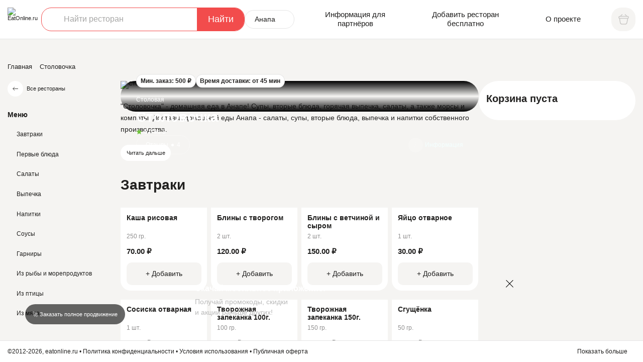

--- FILE ---
content_type: text/html; charset=windows-1251
request_url: https://temryuk.eatonline.ru/place/stolovochka-ul-krasnodarskaya-40/
body_size: 24104
content:

<!DOCTYPE html>
<html xmlns="http://www.w3.org/1999/xhtml" xml:lang="ru" lang="ru">
<head>
    <meta http-equiv="X-UA-Compatible" content="IE=edge"/>
    <meta name="viewport" content="width=device-width, initial-scale=1.0"/>
    <meta http-equiv="X-UA-Compatible" content="ie=edge"/>
    <link rel="canonical" href="https://temryuk.eatonline.ru/place/stolovochka-ul-krasnodarskaya-40/"/>
    <meta http-equiv="Content-Type" content="text/html; charset=windows-1251" />
<meta name="description" content="Столовочка - заказать быструю доставку в город Анапа от 30 минут.&#9889 &#9889 Большой выбор блюд из меню через сервис Eatonline &#11088 " />
<link href="/bitrix/cache/css/s1/adaptive/page_3ee361d4edf8394bcc5ee06590bf0dfd/page_3ee361d4edf8394bcc5ee06590bf0dfd_v1.css?17681310911376" type="text/css"  rel="stylesheet" />
<link href="/bitrix/cache/css/s1/adaptive/template_dc120269f8b392eeba5ec52078b6f456/template_dc120269f8b392eeba5ec52078b6f456_v1.css?176813107287233" type="text/css"  data-template-style="true" rel="stylesheet" />
<script type="text/javascript">if(!window.BX)window.BX={};if(!window.BX.message)window.BX.message=function(mess){if(typeof mess==='object'){for(let i in mess) {BX.message[i]=mess[i];} return true;}};</script>
<script type="text/javascript">(window.BX||top.BX).message({'JS_CORE_LOADING':'Загрузка...','JS_CORE_NO_DATA':'- Нет данных -','JS_CORE_WINDOW_CLOSE':'Закрыть','JS_CORE_WINDOW_EXPAND':'Развернуть','JS_CORE_WINDOW_NARROW':'Свернуть в окно','JS_CORE_WINDOW_SAVE':'Сохранить','JS_CORE_WINDOW_CANCEL':'Отменить','JS_CORE_WINDOW_CONTINUE':'Продолжить','JS_CORE_H':'ч','JS_CORE_M':'м','JS_CORE_S':'с','JSADM_AI_HIDE_EXTRA':'Скрыть лишние','JSADM_AI_ALL_NOTIF':'Показать все','JSADM_AUTH_REQ':'Требуется авторизация!','JS_CORE_WINDOW_AUTH':'Войти','JS_CORE_IMAGE_FULL':'Полный размер'});</script>

<script type="text/javascript" src="/bitrix/js/main/core/core.js?1685445857487656"></script>

<script>BX.setJSList(['/bitrix/js/main/core/core_ajax.js','/bitrix/js/main/core/core_promise.js','/bitrix/js/main/polyfill/promise/js/promise.js','/bitrix/js/main/loadext/loadext.js','/bitrix/js/main/loadext/extension.js','/bitrix/js/main/polyfill/promise/js/promise.js','/bitrix/js/main/polyfill/find/js/find.js','/bitrix/js/main/polyfill/includes/js/includes.js','/bitrix/js/main/polyfill/matches/js/matches.js','/bitrix/js/ui/polyfill/closest/js/closest.js','/bitrix/js/main/polyfill/fill/main.polyfill.fill.js','/bitrix/js/main/polyfill/find/js/find.js','/bitrix/js/main/polyfill/matches/js/matches.js','/bitrix/js/main/polyfill/core/dist/polyfill.bundle.js','/bitrix/js/main/core/core.js','/bitrix/js/main/polyfill/intersectionobserver/js/intersectionobserver.js','/bitrix/js/main/lazyload/dist/lazyload.bundle.js','/bitrix/js/main/polyfill/core/dist/polyfill.bundle.js','/bitrix/js/main/parambag/dist/parambag.bundle.js']);
</script>
<script type="text/javascript">(window.BX||top.BX).message({'LANGUAGE_ID':'ru','FORMAT_DATE':'DD.MM.YYYY','FORMAT_DATETIME':'DD.MM.YYYY HH:MI:SS','COOKIE_PREFIX':'BITRIX_SM','SERVER_TZ_OFFSET':'10800','UTF_MODE':'N','SITE_ID':'s1','SITE_DIR':'/','USER_ID':'','SERVER_TIME':'1768982996','USER_TZ_OFFSET':'0','USER_TZ_AUTO':'Y','bitrix_sessid':'11709bcb223dcd857bac939a3c7fa7cf'});</script>


<script type="text/javascript" src="/bitrix/js/main/core/core_fx.js?150088300716888"></script>
<script type="text/javascript" src="/bitrix/js/main/jquery/jquery-1.12.4.min.js?168544579397163"></script>
<script type="text/javascript">BX.setCSSList(['/bitrix/components/bitrix/map.google.system/templates/.default/style.css','/local/templates/adaptive/components/bitrix/news.detail/placeDetail/style.css','/bitrix/components/bitrix/breadcrumb/templates/.default/style.css','/local/templates/adaptive/css/slick.css','/local/templates/adaptive/css/global.css','/local/templates/adaptive/css/style.css','/local/templates/adaptive/css/responsive.css','/local/templates/adaptive/css/magnific-popup.css','/local/templates/adaptive/components/bitrix/system.auth.form/modal/style.css','/local/templates/adaptive/components/bitrix/socserv.auth.form/icons/style.css','/local/templates/adaptive/template_styles.css']);</script>
<script type="text/javascript">
					(function () {
						"use strict";

						var counter = function ()
						{
							var cookie = (function (name) {
								var parts = ("; " + document.cookie).split("; " + name + "=");
								if (parts.length == 2) {
									try {return JSON.parse(decodeURIComponent(parts.pop().split(";").shift()));}
									catch (e) {}
								}
							})("BITRIX_CONVERSION_CONTEXT_s1");

							if (cookie && cookie.EXPIRE >= BX.message("SERVER_TIME"))
								return;

							var request = new XMLHttpRequest();
							request.open("POST", "/bitrix/tools/conversion/ajax_counter.php", true);
							request.setRequestHeader("Content-type", "application/x-www-form-urlencoded");
							request.send(
								"SITE_ID="+encodeURIComponent("s1")+
								"&sessid="+encodeURIComponent(BX.bitrix_sessid())+
								"&HTTP_REFERER="+encodeURIComponent(document.referrer)
							);
						};

						if (window.frameRequestStart === true)
							BX.addCustomEvent("onFrameDataReceived", counter);
						else
							BX.ready(counter);
					})();
				</script>



<script type="text/javascript" src="/local/templates/adaptive/js/libs.js?1721405344210600"></script>
<script type="text/javascript" src="/local/templates/adaptive/js/slick.min.js?172140534442863"></script>
<script type="text/javascript" src="/local/templates/adaptive/js/Cart.js?17214053442026"></script>
<script type="text/javascript" src="/local/templates/adaptive/js/common.js?172164810339590"></script>
<script type="text/javascript" src="/bitrix/components/bitrix/map.google.view/templates/.default/script.js?14395771621219"></script>
<script type="text/javascript" src="/local/templates/adaptive/components/bitrix/news.detail/placeDetail/script.js?17214053444933"></script>
<script type="text/javascript">var _ba = _ba || []; _ba.push(["aid", "435e1761f419ffd1cf332b143655a498"]); _ba.push(["host", "temryuk.eatonline.ru"]); (function() {var ba = document.createElement("script"); ba.type = "text/javascript"; ba.async = true;ba.src = (document.location.protocol == "https:" ? "https://" : "http://") + "bitrix.info/ba.js";var s = document.getElementsByTagName("script")[0];s.parentNode.insertBefore(ba, s);})();</script>


    <title>Столовая Столовочка, Анапа - доставка, заказать онлайн</title>
    <script type="text/javascript">(window.Image ? (new Image()) : document.createElement('img')).src = 'https://vk.com/rtrg?p=VK-RTRG-151787-7cUWa';</script>
</head>
<body class="gray--bg  ">

<div class="statusbar-overlay"></div>
<div class="panel-overlay"></div>
<div id="panel"></div>
<div class="wrapper view-main">
    <header class="header">
        <!-- header-->
                    <div class="app-window visible js-app-window" data-link="https://play.google.com/store/apps/details?id=is.ru.eatonline">
                <div class="app-window__container">
                    <span class="close-popup app-window-close js-close-app-window"></span>
                    <div class="app-window__content flex align-center justify-around">
                        <div class="fpsmart__content">
                            <div class="app-window__title">Скачай мобильное приложение!</div>
                            <div class="app-window__text">Получай промокоды, скидки <br>и акции раньше других!</div>
                        </div>
                        <p class="app-window__links store-links">
                            <a rel="nofollow" href="https://itunes.apple.com/us/app/eatonine/id982213880">
                                <img src="/local/templates/adaptive/img/appStore.svg" alt="" loading="lazy">
                            </a>
                            <a rel="nofollow" href="https://play.google.com/store/apps/details?id=is.ru.eatonline">
                                <img src="/local/templates/adaptive/img/googleMarket.svg" alt="" loading="lazy">
                            </a>
                        </p>
                        <div class="app-store-link">
                            <img class="app-window__logo" src="/favicon.ico">
                            <span class="app-window__label">Eatonline</span>
                        </div>
                    </div>
                </div>
            </div>
                <div class="container container--full flex align-center justify-between">
            <div class="header__left flex align-center">
                <a href="#" data-panel="left" class="menu-link link open-panel js-mobile-menu">
                    <i class="hamburger hamburger--squeeze">
                        <span class="hamburger-box">
                            <span class="hamburger-inner"></span>
                        </span>
                    </i>
                </a>
                <a rel="icon" href="/" class="logo">
                    <img src="/local/templates/adaptive/img/logo.svg" alt="EatOnline.ru">
                </a>
                <form class="dish-search-form">
                    <div class="search-field">
                        <input type="search" name="search_request" class="input js-search-text" placeholder="Найти ресторан">
                        <input type="submit" class="submit js-search-button" value="Найти">
                    </div>
                </form>
                                    <ul class="menu-category city">
                        <li class="has-submenu">
                            <a rel="nofollow" href="#" class="dropdown__title city-selector js-show-city-selector">Анапа</a>
                        </li>
                    </ul>
                            </div>
            <div class="header__center flex align-center justify-evenly">
                <div class="header__center-block">
                    <div class="h3"><a rel="nofollow" href="/partner/">Информация для<br> партнёров</a></div>
                </div>
                <div class="header__center-block">
                    <div class="h3"><a rel="nofollow" href="https://eatonline.ru/lk/?action=add-restaurant">Добавить ресторан<br> бесплатно</a></div>
                </div>
                <div class="header__center-block">
                    <div class="h3"><a rel="nofollow" href="https://eatonline.ru/about/">О проекте</a></div>
                </div>
            </div>
            <div class="header__right flex align-center">
                <div class="search-btn show-mobile">
						<span class="icon icon--lg grey">
							<svg>
								<use xlink:href="#icon-search"></use>
							</svg>
							<svg>
								<use xlink:href="#icon-close"></use>
							</svg>
						</span>
                </div>
                <div class="js-cart-small">
                
<a rel="nofollow" href="#" class="header-cart js-top-cart js-non-auth" title="Перейти в корзину">
    <span class="icon icon--lg">
        <svg>
            <use xlink:href="#icon-cart"></use>
        </svg>
    </span>
    </a>
                </div>
            </div>
        </div>
    </header>

    
    <!-- header-->
    <!--main-->
    <main class="main">
        <script type="application/ld+json">
    {
      "@context": "https://schema.org",
      "@type": "Restaurant",
      "address": {
        "@type": "PostalAddress",
        "addressLocality": "Россия, Анапа",
        "streetAddress": "ул. Краснодарская, 40",      },
            "aggregateRating": {
        "@type": "AggregateRating",
        "ratingValue": "5.0",
        "reviewCount": "4"
      },
            "logo": "/upload/resize_cache/iblock/338/400_300_2/338c29da485d95a13d59c5605c82f6e1.jpg",      "name": "Столовочка",
              "openingHours": "8:00 - 20:00",

                        "servesCuisine": [
                                "Домашняя",
                                    "Кавказская",
                                    "Русская",
                          ],
            }
    </script>
<div class="main-content">
    <div class="container">
        <link href="/bitrix/css/main/font-awesome.css?143851734128777" type="text/css" rel="stylesheet" />
<div class="bx-breadcrumb" itemscope itemtype="http://schema.org/BreadcrumbList">
			<div class="bx-breadcrumb-item" id="bx_breadcrumb_0" itemprop="itemListElement" itemscope itemtype="http://schema.org/ListItem">
				
				<a href="/" title="Главная" itemprop="item">
					<span itemprop="name">Главная</span>
				</a>
				<meta itemprop="position" content="1" />
			</div>
			<div class="bx-breadcrumb-item">
				<i class="fa fa-angle-right"></i>
				<span>Столовочка</span>
			</div><div style="clear:both"></div></div>        <div class="main-content-wrapper flex pad-mobile">
            <div class="aside">
                <div class="aside-wrapper">
                    <a rel="tag" href="/" class="common-link flex align-center">
                        <div class="common-link-icon">
                            <span class="icon icon--sm"><svg><use xlink:href="#icon-arrow"></use></svg></span>
                        </div>
                        Все рестораны
                    </a>
                    <span class="aside-title">Меню</span>
                    <ul class="aside-menu">
                                                                                    <li><a rel="bookmark" href="#category67">Завтраки</a></li>
                                                            <li><a rel="bookmark" href="#category16">Первые блюда</a></li>
                                                            <li><a rel="bookmark" href="#category84">Салаты</a></li>
                                                            <li><a rel="bookmark" href="#category91">Выпечка</a></li>
                                                            <li><a rel="bookmark" href="#category95">Напитки</a></li>
                                                            <li><a rel="bookmark" href="#category90">Соусы</a></li>
                                                            <li><a rel="bookmark" href="#category26">Гарниры</a></li>
                                                            <li><a rel="bookmark" href="#category31">Из рыбы и морепродуктов</a></li>
                                                            <li><a rel="bookmark" href="#category32">Из птицы</a></li>
                                                            <li><a rel="bookmark" href="#category33">Из мяса</a></li>
                                                                        </ul>
                </div>
            </div>
            <div id="bx_1878455859_83192" class="main__body">
                <div class="product-info js-place-card" data-place-id="83192">
                    <div class="cart-main-img">
                                                <img src="/upload/resize_cache/iblock/993/855_350_2/3hafliaunnfvbs3yh4zgeiucodp4b405.png" alt="Столовая Столовочка">
                        <div class="item-badges flex align-center">
                                                                                        <div class="badge badge--outline">Мин. заказ: 500 &#x20bd;</div>
                                                                                        <div class="badge badge--outline">Время доставки: от 45 мин</div>
                                                    </div>

                        <div class="main-img-content">
                            <div class="main-img-mobile-content flex align-center justify-between">
                                <a rel="tag" href="/" class="common-link flex align-center">
                                    <div class="common-link-icon">
                                        <span class="icon icon--sm"><svg><use xlink:href="#icon-arrow"></use></svg></span>
                                    </div>
                                </a>
                                <div class="item-badges-mobile flex align-center">
                                                                            <div class="badge badge--outline">Мин. заказ: 500 &#x20bd;</div>
                                                                                                                <div class="badge badge--outline">Время доставки: от 45 мин</div>
                                                                    </div>
                            </div>
                            <div class="main-img-head">
                                <span class="main-img-subtitle">Столовая</span>
                                <h1 class="h1 main-img-title _inline">Столовочка</h1>
                                <div>
                                    <div class="raiting">
                                    <span class="icon green">
                                        <svg>
                                            <use xlink:href="#icon-star"></use>
                                        </svg>
                                    </span>
                                                                                    <div class="raiting__content"><b>5.0</b> из 5</div>
                                                                            </div>
                                </div>
                            </div>
                            <div class="main-img-bottom flex justify-between align-center">
                                <a rel="canonical" href="#feedbacks" class="product-testimonial-link flex align-center">
                                                                            Отзывы<span class="testimonial-num flex align-center">4</span>
                                                                    </a>
                                <a rel="nofollow" href="#" class="info-block">
                                    <div class="info">
                                        <span class="icon">
                                            <svg>
                                                <use xlink:href="#icon-info"></use>
                                            </svg>
                                        </span>
                                        <div class="tip">
                                            <span class="close-tip show-mobile">
                                                <svg>
                                                    <use xlink:href="#icon-close"></use>
                                                </svg>
                                            </span>
                                            <div class="h4 font-700">Столовая Столовочка</div>
                                            <p>
                                                                                            </p>
                                        </div>
                                    </div>
                                    <span class="info-block-text">Информация</span>
                                </a>
                            </div>
                        </div>
                    </div>
                    <div class="main-product-descript has-hidden-text">
                        <div class="hidden-text">
                            <p>"Столовочка" - домашняя еда в Анапе! Супы, вторые блюда, горячая выпечка, салаты, а также морсы и компоты. Доставка домашней еды Анапа - салаты, супы, вторые блюда, выпечка и напитки собственного производства. <br>
Борщ или рассольник, пирожки или блины, долма или голубцы - все собственного изготовления из свежих отборных продуктов.
<br>
<b>Юридическая информация:<br>
ИП Манукян Гурген Манукович <br>
ИНН: 230115155397<br>
ОГРН: 318237500212190<br>
г. Анапа, улица Краснодарская д. 43<br>
</b></p>
                        </div>
                        <a rel="nofollow" href="#" class="show-more">Читать дальше</a>
                    </div>
                </div>
                <div class="aside-menu-mobile">
                    <ul class="aside-menu flex align-center">
                                                    <li><a rel="bookmark" href="#category67">Завтраки</a></li>
                                                    <li><a rel="bookmark" href="#category16">Первые блюда</a></li>
                                                    <li><a rel="bookmark" href="#category84">Салаты</a></li>
                                                    <li><a rel="bookmark" href="#category91">Выпечка</a></li>
                                                    <li><a rel="bookmark" href="#category95">Напитки</a></li>
                                                    <li><a rel="bookmark" href="#category90">Соусы</a></li>
                                                    <li><a rel="bookmark" href="#category26">Гарниры</a></li>
                                                    <li><a rel="bookmark" href="#category31">Из рыбы и морепродуктов</a></li>
                                                    <li><a rel="bookmark" href="#category32">Из птицы</a></li>
                                                    <li><a rel="bookmark" href="#category33">Из мяса</a></li>
                                            </ul>
                </div>
                                    <div id="category67" class="product-pack">
                        <span class="h1">Завтраки</span>
                        <div class="product-pack-row">
                                                                                            <div class="grid-item">
                                    <div class="card js-card" data-id="83196">
                                        <a rel="nofollow" href="#" class="card__img">
                                            <div class="card__img__badges"></div>
                                            <picture>
                                                                                                <source type="image/webp" srcset="/upload/resize_cache/iblock/008/400_300_2/008d45a0f6b8388b4ed60e8eb9c72b15.jpg">
                                                <img decoding="async" loading="lazy" src="/upload/resize_cache/iblock/008/400_300_2/008d45a0f6b8388b4ed60e8eb9c72b15.jpg>" alt="">
                                            </picture>
                                        </a>
                                        <div class="card__content">
                                            <div class="card__content__body">
                                                                                                <a rel="nofollow" href="#" class="card__content__title h4 font-700 js-name">Каша рисовая</a>
                                                <div class="card__content__options text-sm grey">250 гр.</div>
                                                <input type="hidden" class="js-description" value="Крупа рисовая, молоко, сахар, сливочное масло, соль"/>
                                            </div>
                                            <div class="card__content__price h3 font-700 js-price" data-price="70.00">70.00 &#8381</div>
                                                                                        <a rel="nofollow" href="#" class="btn btn--light js-product-preselection" data-modal="addition-product">+ Добавить</a>
                                                                                    </div>
                                    </div>
                                </div>
                                                                                            <div class="grid-item">
                                    <div class="card js-card" data-id="83198">
                                        <a rel="nofollow" href="#" class="card__img">
                                            <div class="card__img__badges"></div>
                                            <picture>
                                                                                                <source type="image/webp" srcset="/upload/resize_cache/iblock/61d/400_300_2/61db676f577c20d2c34ac226f65a0655.jpg">
                                                <img decoding="async" loading="lazy" src="/upload/resize_cache/iblock/61d/400_300_2/61db676f577c20d2c34ac226f65a0655.jpg>" alt="">
                                            </picture>
                                        </a>
                                        <div class="card__content">
                                            <div class="card__content__body">
                                                                                                <a rel="nofollow" href="#" class="card__content__title h4 font-700 js-name">Блины с творогом</a>
                                                <div class="card__content__options text-sm grey">2 шт.</div>
                                                <input type="hidden" class="js-description" value="Блины, творог, сахар, ваниль"/>
                                            </div>
                                            <div class="card__content__price h3 font-700 js-price" data-price="120.00">120.00 &#8381</div>
                                                                                        <a rel="nofollow" href="#" class="btn btn--light js-product-preselection" data-modal="addition-product">+ Добавить</a>
                                                                                    </div>
                                    </div>
                                </div>
                                                                                            <div class="grid-item">
                                    <div class="card js-card" data-id="83201">
                                        <a rel="nofollow" href="#" class="card__img">
                                            <div class="card__img__badges"></div>
                                            <picture>
                                                                                                <source type="image/webp" srcset="/upload/resize_cache/iblock/599/400_300_2/5990505adf93f978053b021daebfe81e.jpg">
                                                <img decoding="async" loading="lazy" src="/upload/resize_cache/iblock/599/400_300_2/5990505adf93f978053b021daebfe81e.jpg>" alt="">
                                            </picture>
                                        </a>
                                        <div class="card__content">
                                            <div class="card__content__body">
                                                                                                <a rel="nofollow" href="#" class="card__content__title h4 font-700 js-name">Блины с ветчиной и сыром</a>
                                                <div class="card__content__options text-sm grey">2 шт.</div>
                                                <input type="hidden" class="js-description" value="Блины, ветчина, российский сыр"/>
                                            </div>
                                            <div class="card__content__price h3 font-700 js-price" data-price="150.00">150.00 &#8381</div>
                                                                                        <a rel="nofollow" href="#" class="btn btn--light js-product-preselection" data-modal="addition-product">+ Добавить</a>
                                                                                    </div>
                                    </div>
                                </div>
                                                                                            <div class="grid-item">
                                    <div class="card js-card" data-id="83205">
                                        <a rel="nofollow" href="#" class="card__img">
                                            <div class="card__img__badges"></div>
                                            <picture>
                                                                                                <source type="image/webp" srcset="/upload/resize_cache/iblock/b3b/400_300_2/b3b496b8233f02d9645dfce7fff40bb7.jpg">
                                                <img decoding="async" loading="lazy" src="/upload/resize_cache/iblock/b3b/400_300_2/b3b496b8233f02d9645dfce7fff40bb7.jpg>" alt="">
                                            </picture>
                                        </a>
                                        <div class="card__content">
                                            <div class="card__content__body">
                                                                                                <a rel="nofollow" href="#" class="card__content__title h4 font-700 js-name">Яйцо отварное</a>
                                                <div class="card__content__options text-sm grey">1 шт.</div>
                                                <input type="hidden" class="js-description" value=""/>
                                            </div>
                                            <div class="card__content__price h3 font-700 js-price" data-price="30.00">30.00 &#8381</div>
                                                                                        <a rel="nofollow" href="#" class="btn btn--light js-product-preselection" data-modal="addition-product">+ Добавить</a>
                                                                                    </div>
                                    </div>
                                </div>
                                                                                            <div class="grid-item">
                                    <div class="card js-card" data-id="83206">
                                        <a rel="nofollow" href="#" class="card__img">
                                            <div class="card__img__badges"></div>
                                            <picture>
                                                                                                <source type="image/webp" srcset="/upload/resize_cache/iblock/934/400_300_2/9342a920f5df888b6d73e2a7b4db7615.jpg">
                                                <img decoding="async" loading="lazy" src="/upload/resize_cache/iblock/934/400_300_2/9342a920f5df888b6d73e2a7b4db7615.jpg>" alt="">
                                            </picture>
                                        </a>
                                        <div class="card__content">
                                            <div class="card__content__body">
                                                                                                <a rel="nofollow" href="#" class="card__content__title h4 font-700 js-name">Сосиска отварная</a>
                                                <div class="card__content__options text-sm grey">1 шт.</div>
                                                <input type="hidden" class="js-description" value="Сосиска «Ганноверские» &#40;Тавр&#41; отварная"/>
                                            </div>
                                            <div class="card__content__price h3 font-700 js-price" data-price="60.00">60.00 &#8381</div>
                                                                                        <a rel="nofollow" href="#" class="btn btn--light js-product-preselection" data-modal="addition-product">+ Добавить</a>
                                                                                    </div>
                                    </div>
                                </div>
                                                                                            <div class="grid-item">
                                    <div class="card js-card" data-id="83207">
                                        <a rel="nofollow" href="#" class="card__img">
                                            <div class="card__img__badges"></div>
                                            <picture>
                                                                                                <source type="image/webp" srcset="/upload/resize_cache/iblock/b85/400_300_2/b8578f7a1601d7627c3aea6eac217128.jpg">
                                                <img decoding="async" loading="lazy" src="/upload/resize_cache/iblock/b85/400_300_2/b8578f7a1601d7627c3aea6eac217128.jpg>" alt="">
                                            </picture>
                                        </a>
                                        <div class="card__content">
                                            <div class="card__content__body">
                                                                                                <a rel="nofollow" href="#" class="card__content__title h4 font-700 js-name">Творожная запеканка 100г.</a>
                                                <div class="card__content__options text-sm grey">100 гр.</div>
                                                <input type="hidden" class="js-description" value="Творог 9&#37;, крупа манная, яйцо, сахар, сливочное масло, соль"/>
                                            </div>
                                            <div class="card__content__price h3 font-700 js-price" data-price="80.00">80.00 &#8381</div>
                                                                                        <a rel="nofollow" href="#" class="btn btn--light js-product-preselection" data-modal="addition-product">+ Добавить</a>
                                                                                    </div>
                                    </div>
                                </div>
                                                                                            <div class="grid-item">
                                    <div class="card js-card" data-id="83208">
                                        <a rel="nofollow" href="#" class="card__img">
                                            <div class="card__img__badges"></div>
                                            <picture>
                                                                                                <source type="image/webp" srcset="/upload/resize_cache/iblock/aa3/400_300_2/aa38d476b97cf0a6eeda869e35dd9a4c.jpg">
                                                <img decoding="async" loading="lazy" src="/upload/resize_cache/iblock/aa3/400_300_2/aa38d476b97cf0a6eeda869e35dd9a4c.jpg>" alt="">
                                            </picture>
                                        </a>
                                        <div class="card__content">
                                            <div class="card__content__body">
                                                                                                <a rel="nofollow" href="#" class="card__content__title h4 font-700 js-name">Творожная запеканка 150г.</a>
                                                <div class="card__content__options text-sm grey">150 гр.</div>
                                                <input type="hidden" class="js-description" value="Творог 9&#37;, крупа манная, яйцо, сахар, сливочное масло, соль"/>
                                            </div>
                                            <div class="card__content__price h3 font-700 js-price" data-price="120.00">120.00 &#8381</div>
                                                                                        <a rel="nofollow" href="#" class="btn btn--light js-product-preselection" data-modal="addition-product">+ Добавить</a>
                                                                                    </div>
                                    </div>
                                </div>
                                                                                            <div class="grid-item">
                                    <div class="card js-card" data-id="83210">
                                        <a rel="nofollow" href="#" class="card__img">
                                            <div class="card__img__badges"></div>
                                            <picture>
                                                                                                <source type="image/webp" srcset="/upload/resize_cache/iblock/34c/400_300_2/34ca221aeb902e118bf1bb174a5ff928.jpg">
                                                <img decoding="async" loading="lazy" src="/upload/resize_cache/iblock/34c/400_300_2/34ca221aeb902e118bf1bb174a5ff928.jpg>" alt="">
                                            </picture>
                                        </a>
                                        <div class="card__content">
                                            <div class="card__content__body">
                                                                                                <a rel="nofollow" href="#" class="card__content__title h4 font-700 js-name">Сгущёнка</a>
                                                <div class="card__content__options text-sm grey">50 гр.</div>
                                                <input type="hidden" class="js-description" value="Сгущенка «Буренка»"/>
                                            </div>
                                            <div class="card__content__price h3 font-700 js-price" data-price="40.00">40.00 &#8381</div>
                                                                                        <a rel="nofollow" href="#" class="btn btn--light js-product-preselection" data-modal="addition-product">+ Добавить</a>
                                                                                    </div>
                                    </div>
                                </div>
                                                    </div>
                    </div>
                                    <div id="category84" class="product-pack">
                        <span class="h1">Салаты</span>
                        <div class="product-pack-row">
                                                                                            <div class="grid-item">
                                    <div class="card js-card" data-id="83212">
                                        <a rel="nofollow" href="#" class="card__img">
                                            <div class="card__img__badges"></div>
                                            <picture>
                                                                                                <source type="image/webp" srcset="/upload/resize_cache/iblock/563/400_300_2/5631a3dfb017c4f3319d16aa36b47d6e.jpg">
                                                <img decoding="async" loading="lazy" src="/upload/resize_cache/iblock/563/400_300_2/5631a3dfb017c4f3319d16aa36b47d6e.jpg>" alt="">
                                            </picture>
                                        </a>
                                        <div class="card__content">
                                            <div class="card__content__body">
                                                                                                <a rel="nofollow" href="#" class="card__content__title h4 font-700 js-name">Салат «Лето»</a>
                                                <div class="card__content__options text-sm grey">130 гр.</div>
                                                <input type="hidden" class="js-description" value="Свежие помидорчики, болгарский перец, лук, огурчики, зелень, масло растительное"/>
                                            </div>
                                            <div class="card__content__price h3 font-700 js-price" data-price="80.00">80.00 &#8381</div>
                                                                                        <a rel="nofollow" href="#" class="btn btn--light js-product-preselection" data-modal="addition-product">+ Добавить</a>
                                                                                    </div>
                                    </div>
                                </div>
                                                                                            <div class="grid-item">
                                    <div class="card js-card" data-id="83216">
                                        <a rel="nofollow" href="#" class="card__img">
                                            <div class="card__img__badges"></div>
                                            <picture>
                                                                                                <source type="image/webp" srcset="/upload/resize_cache/iblock/1b5/400_300_2/1b528aa168d817409ee5689078be6770.jpg">
                                                <img decoding="async" loading="lazy" src="/upload/resize_cache/iblock/1b5/400_300_2/1b528aa168d817409ee5689078be6770.jpg>" alt="">
                                            </picture>
                                        </a>
                                        <div class="card__content">
                                            <div class="card__content__body">
                                                                                                <a rel="nofollow" href="#" class="card__content__title h4 font-700 js-name">Салат «Винегрет»</a>
                                                <div class="card__content__options text-sm grey">130 гр.</div>
                                                <input type="hidden" class="js-description" value="Свекла, картофель отварной, морковь, фасоль, капуста квашеная, лук, огурец, масло растительное"/>
                                            </div>
                                            <div class="card__content__price h3 font-700 js-price" data-price="80.00">80.00 &#8381</div>
                                                                                        <a rel="nofollow" href="#" class="btn btn--light js-product-preselection" data-modal="addition-product">+ Добавить</a>
                                                                                    </div>
                                    </div>
                                </div>
                                                                                            <div class="grid-item">
                                    <div class="card js-card" data-id="83217">
                                        <a rel="nofollow" href="#" class="card__img">
                                            <div class="card__img__badges"></div>
                                            <picture>
                                                                                                <source type="image/webp" srcset="/upload/resize_cache/iblock/2d9/400_300_2/2d99162834f502945c26971514323e4a.jpg">
                                                <img decoding="async" loading="lazy" src="/upload/resize_cache/iblock/2d9/400_300_2/2d99162834f502945c26971514323e4a.jpg>" alt="">
                                            </picture>
                                        </a>
                                        <div class="card__content">
                                            <div class="card__content__body">
                                                                                                <a rel="nofollow" href="#" class="card__content__title h4 font-700 js-name">Салат «Крабик»</a>
                                                <div class="card__content__options text-sm grey">130 гр.</div>
                                                <input type="hidden" class="js-description" value="Крабовые палочки, яйцо, кукуруза, рис, свежий огурец, майонез"/>
                                            </div>
                                            <div class="card__content__price h3 font-700 js-price" data-price="90.00">90.00 &#8381</div>
                                                                                        <a rel="nofollow" href="#" class="btn btn--light js-product-preselection" data-modal="addition-product">+ Добавить</a>
                                                                                    </div>
                                    </div>
                                </div>
                                                                                            <div class="grid-item">
                                    <div class="card js-card" data-id="119859">
                                        <a rel="nofollow" href="#" class="card__img">
                                            <div class="card__img__badges"></div>
                                            <picture>
                                                                                                <source type="image/webp" srcset="/upload/resize_cache/iblock/bed/400_300_2/cdjlqbxjpnwkb0564dlu19w0gcswasoa.jpg">
                                                <img decoding="async" loading="lazy" src="/upload/resize_cache/iblock/bed/400_300_2/cdjlqbxjpnwkb0564dlu19w0gcswasoa.jpg>" alt="">
                                            </picture>
                                        </a>
                                        <div class="card__content">
                                            <div class="card__content__body">
                                                                                                <a rel="nofollow" href="#" class="card__content__title h4 font-700 js-name">Салат «Любимый Оливье»</a>
                                                <div class="card__content__options text-sm grey">130 гр.</div>
                                                <input type="hidden" class="js-description" value="Колбаса варёная, яйцо, картофель, маринованный огурец, зеленый горошек, майонез"/>
                                            </div>
                                            <div class="card__content__price h3 font-700 js-price" data-price="90.00">90.00 &#8381</div>
                                                                                        <a rel="nofollow" href="#" class="btn btn--light js-product-preselection" data-modal="addition-product">+ Добавить</a>
                                                                                    </div>
                                    </div>
                                </div>
                                                    </div>
                    </div>
                                    <div id="category16" class="product-pack">
                        <span class="h1">Первые блюда</span>
                        <div class="product-pack-row">
                                                                                            <div class="grid-item">
                                    <div class="card js-card" data-id="83219">
                                        <a rel="nofollow" href="#" class="card__img">
                                            <div class="card__img__badges"></div>
                                            <picture>
                                                                                                <source type="image/webp" srcset="/upload/resize_cache/iblock/bf0/400_300_2/bf01020e764e484f60c3c525f0395a51.jpg">
                                                <img decoding="async" loading="lazy" src="/upload/resize_cache/iblock/bf0/400_300_2/bf01020e764e484f60c3c525f0395a51.jpg>" alt="">
                                            </picture>
                                        </a>
                                        <div class="card__content">
                                            <div class="card__content__body">
                                                                                                <a rel="nofollow" href="#" class="card__content__title h4 font-700 js-name">Борщ с говядиной</a>
                                                <div class="card__content__options text-sm grey">300 гр.</div>
                                                <input type="hidden" class="js-description" value="Свежая капуста, говядина , свекла, морковь, лук, болгарский перец, картофель, томатная паста, зелень, специи, масло растительное, говядина"/>
                                            </div>
                                            <div class="card__content__price h3 font-700 js-price" data-price="120.00">120.00 &#8381</div>
                                                                                        <a rel="nofollow" href="#" class="btn btn--light js-product-preselection" data-modal="addition-product">+ Добавить</a>
                                                                                    </div>
                                    </div>
                                </div>
                                                                                            <div class="grid-item">
                                    <div class="card js-card" data-id="83220">
                                        <a rel="nofollow" href="#" class="card__img">
                                            <div class="card__img__badges"></div>
                                            <picture>
                                                                                                <source type="image/webp" srcset="/upload/resize_cache/iblock/e5c/400_300_2/e5ca835348f855d5687487601bbfe4ba.jpg">
                                                <img decoding="async" loading="lazy" src="/upload/resize_cache/iblock/e5c/400_300_2/e5ca835348f855d5687487601bbfe4ba.jpg>" alt="">
                                            </picture>
                                        </a>
                                        <div class="card__content">
                                            <div class="card__content__body">
                                                                                                <a rel="nofollow" href="#" class="card__content__title h4 font-700 js-name">Суп-лапша с курицей</a>
                                                <div class="card__content__options text-sm grey">300 гр.</div>
                                                <input type="hidden" class="js-description" value="Курица, картофель, лапша, морковь, зелень, специи"/>
                                            </div>
                                            <div class="card__content__price h3 font-700 js-price" data-price="90.00">90.00 &#8381</div>
                                                                                        <a rel="nofollow" href="#" class="btn btn--light js-product-preselection" data-modal="addition-product">+ Добавить</a>
                                                                                    </div>
                                    </div>
                                </div>
                                                                                            <div class="grid-item">
                                    <div class="card js-card" data-id="83222">
                                        <a rel="nofollow" href="#" class="card__img">
                                            <div class="card__img__badges"></div>
                                            <picture>
                                                                                                <source type="image/webp" srcset="/upload/resize_cache/iblock/d28/400_300_2/d28f790e9174eb320fdcac643ba69821.jpg">
                                                <img decoding="async" loading="lazy" src="/upload/resize_cache/iblock/d28/400_300_2/d28f790e9174eb320fdcac643ba69821.jpg>" alt="">
                                            </picture>
                                        </a>
                                        <div class="card__content">
                                            <div class="card__content__body">
                                                                                                <a rel="nofollow" href="#" class="card__content__title h4 font-700 js-name">Суп-харчо с говядиной</a>
                                                <div class="card__content__options text-sm grey">300 гр.</div>
                                                <input type="hidden" class="js-description" value="Говядина, рисовая крупа, морковь, лук, зелень, специи, масло растительное"/>
                                            </div>
                                            <div class="card__content__price h3 font-700 js-price" data-price="140.00">140.00 &#8381</div>
                                                                                        <a rel="nofollow" href="#" class="btn btn--light js-product-preselection" data-modal="addition-product">+ Добавить</a>
                                                                                    </div>
                                    </div>
                                </div>
                                                                                            <div class="grid-item">
                                    <div class="card js-card" data-id="119860">
                                        <a rel="nofollow" href="#" class="card__img">
                                            <div class="card__img__badges"></div>
                                            <picture>
                                                                                                <source type="image/webp" srcset="/upload/resize_cache/iblock/eec/400_300_2/gnsb03nyj1vd99vsdw9tir093w2jbtq6.jpg">
                                                <img decoding="async" loading="lazy" src="/upload/resize_cache/iblock/eec/400_300_2/gnsb03nyj1vd99vsdw9tir093w2jbtq6.jpg>" alt="">
                                            </picture>
                                        </a>
                                        <div class="card__content">
                                            <div class="card__content__body">
                                                                                                <a rel="nofollow" href="#" class="card__content__title h4 font-700 js-name">Суп грибной</a>
                                                <div class="card__content__options text-sm grey">300 гр.</div>
                                                <input type="hidden" class="js-description" value="Грибы шампиньоны, картошка, лук, специи"/>
                                            </div>
                                            <div class="card__content__price h3 font-700 js-price" data-price="90.00">90.00 &#8381</div>
                                                                                        <a rel="nofollow" href="#" class="btn btn--light js-product-preselection" data-modal="addition-product">+ Добавить</a>
                                                                                    </div>
                                    </div>
                                </div>
                                                                                            <div class="grid-item">
                                    <div class="card js-card" data-id="119861">
                                        <a rel="nofollow" href="#" class="card__img">
                                            <div class="card__img__badges"></div>
                                            <picture>
                                                                                                <source type="image/webp" srcset="/upload/resize_cache/iblock/1ae/400_300_2/0114lr86dwi6pdcrfgkhu0bu30l0exxf.jpg">
                                                <img decoding="async" loading="lazy" src="/upload/resize_cache/iblock/1ae/400_300_2/0114lr86dwi6pdcrfgkhu0bu30l0exxf.jpg>" alt="">
                                            </picture>
                                        </a>
                                        <div class="card__content">
                                            <div class="card__content__body">
                                                                                                <a rel="nofollow" href="#" class="card__content__title h4 font-700 js-name">Гороховый суп с говядиной</a>
                                                <div class="card__content__options text-sm grey">300 гр.</div>
                                                <input type="hidden" class="js-description" value="Говядина, картофель, горох, морковь, лук, зелень, специи, масло растительное, бекон"/>
                                            </div>
                                            <div class="card__content__price h3 font-700 js-price" data-price="90.00">90.00 &#8381</div>
                                                                                        <a rel="nofollow" href="#" class="btn btn--light js-product-preselection" data-modal="addition-product">+ Добавить</a>
                                                                                    </div>
                                    </div>
                                </div>
                                                    </div>
                    </div>
                                    <div id="category26" class="product-pack">
                        <span class="h1">Гарниры</span>
                        <div class="product-pack-row">
                                                                                            <div class="grid-item">
                                    <div class="card js-card" data-id="83223">
                                        <a rel="nofollow" href="#" class="card__img">
                                            <div class="card__img__badges"></div>
                                            <picture>
                                                                                                <source type="image/webp" srcset="/upload/resize_cache/iblock/dd0/400_300_2/dd0407c8e0607f2e567d46c663e84960.jpg">
                                                <img decoding="async" loading="lazy" src="/upload/resize_cache/iblock/dd0/400_300_2/dd0407c8e0607f2e567d46c663e84960.jpg>" alt="">
                                            </picture>
                                        </a>
                                        <div class="card__content">
                                            <div class="card__content__body">
                                                                                                <a rel="nofollow" href="#" class="card__content__title h4 font-700 js-name">Гарнир гречневый</a>
                                                <div class="card__content__options text-sm grey">150 гр.</div>
                                                <input type="hidden" class="js-description" value="Крупа гречневая, сливочное масло, специи"/>
                                            </div>
                                            <div class="card__content__price h3 font-700 js-price" data-price="70.00">70.00 &#8381</div>
                                                                                        <a rel="nofollow" href="#" class="btn btn--light js-product-preselection" data-modal="addition-product">+ Добавить</a>
                                                                                    </div>
                                    </div>
                                </div>
                                                                                            <div class="grid-item">
                                    <div class="card js-card" data-id="83224">
                                        <a rel="nofollow" href="#" class="card__img">
                                            <div class="card__img__badges"></div>
                                            <picture>
                                                                                                <source type="image/webp" srcset="/upload/resize_cache/iblock/ef9/400_300_2/ef9a4e4786e99acd738bd3efa353db82.jpg">
                                                <img decoding="async" loading="lazy" src="/upload/resize_cache/iblock/ef9/400_300_2/ef9a4e4786e99acd738bd3efa353db82.jpg>" alt="">
                                            </picture>
                                        </a>
                                        <div class="card__content">
                                            <div class="card__content__body">
                                                                                                <a rel="nofollow" href="#" class="card__content__title h4 font-700 js-name">Гарнир рисовый</a>
                                                <div class="card__content__options text-sm grey">150 гр.</div>
                                                <input type="hidden" class="js-description" value="Крупа рисовая, сливочное масло, специи"/>
                                            </div>
                                            <div class="card__content__price h3 font-700 js-price" data-price="60.00">60.00 &#8381</div>
                                                                                        <a rel="nofollow" href="#" class="btn btn--light js-product-preselection" data-modal="addition-product">+ Добавить</a>
                                                                                    </div>
                                    </div>
                                </div>
                                                                                            <div class="grid-item">
                                    <div class="card js-card" data-id="83227">
                                        <a rel="nofollow" href="#" class="card__img">
                                            <div class="card__img__badges"></div>
                                            <picture>
                                                                                                <source type="image/webp" srcset="/upload/resize_cache/iblock/7ac/400_300_2/7ac3fc2e8b5c300ec8a6e58d3f72f37a.jpg">
                                                <img decoding="async" loading="lazy" src="/upload/resize_cache/iblock/7ac/400_300_2/7ac3fc2e8b5c300ec8a6e58d3f72f37a.jpg>" alt="">
                                            </picture>
                                        </a>
                                        <div class="card__content">
                                            <div class="card__content__body">
                                                                                                <a rel="nofollow" href="#" class="card__content__title h4 font-700 js-name">Фасоль с яйцом</a>
                                                <div class="card__content__options text-sm grey">150 гр.</div>
                                                <input type="hidden" class="js-description" value="Фасоль стручковая, яйцо"/>
                                            </div>
                                            <div class="card__content__price h3 font-700 js-price" data-price="100.00">100.00 &#8381</div>
                                                                                        <a rel="nofollow" href="#" class="btn btn--light js-product-preselection" data-modal="addition-product">+ Добавить</a>
                                                                                    </div>
                                    </div>
                                </div>
                                                                                            <div class="grid-item">
                                    <div class="card js-card" data-id="119862">
                                        <a rel="nofollow" href="#" class="card__img">
                                            <div class="card__img__badges"></div>
                                            <picture>
                                                                                                <source type="image/webp" srcset="/upload/resize_cache/iblock/d90/400_300_2/25ry8b5t72gn021117w84tm9xu6k1um9.jpg">
                                                <img decoding="async" loading="lazy" src="/upload/resize_cache/iblock/d90/400_300_2/25ry8b5t72gn021117w84tm9xu6k1um9.jpg>" alt="">
                                            </picture>
                                        </a>
                                        <div class="card__content">
                                            <div class="card__content__body">
                                                                                                <a rel="nofollow" href="#" class="card__content__title h4 font-700 js-name">Макаронные изделия</a>
                                                <div class="card__content__options text-sm grey">150 гр.</div>
                                                <input type="hidden" class="js-description" value="Макароны, сливочное масло"/>
                                            </div>
                                            <div class="card__content__price h3 font-700 js-price" data-price="50.00">50.00 &#8381</div>
                                                                                        <a rel="nofollow" href="#" class="btn btn--light js-product-preselection" data-modal="addition-product">+ Добавить</a>
                                                                                    </div>
                                    </div>
                                </div>
                                                                                            <div class="grid-item">
                                    <div class="card js-card" data-id="119863">
                                        <a rel="nofollow" href="#" class="card__img">
                                            <div class="card__img__badges"></div>
                                            <picture>
                                                                                                <source type="image/webp" srcset="/upload/resize_cache/iblock/433/400_300_2/qy8jlixl6jl033rvquzutd0q1k4udr55.jpg">
                                                <img decoding="async" loading="lazy" src="/upload/resize_cache/iblock/433/400_300_2/qy8jlixl6jl033rvquzutd0q1k4udr55.jpg>" alt="">
                                            </picture>
                                        </a>
                                        <div class="card__content">
                                            <div class="card__content__body">
                                                                                                <a rel="nofollow" href="#" class="card__content__title h4 font-700 js-name">Капуста тушеная</a>
                                                <div class="card__content__options text-sm grey">150 гр.</div>
                                                <input type="hidden" class="js-description" value="Капуста, томатная паста, лук, морковь, растительное масло, специи, зелень"/>
                                            </div>
                                            <div class="card__content__price h3 font-700 js-price" data-price="80.00">80.00 &#8381</div>
                                                                                        <a rel="nofollow" href="#" class="btn btn--light js-product-preselection" data-modal="addition-product">+ Добавить</a>
                                                                                    </div>
                                    </div>
                                </div>
                                                                                            <div class="grid-item">
                                    <div class="card js-card" data-id="119864">
                                        <a rel="nofollow" href="#" class="card__img">
                                            <div class="card__img__badges"></div>
                                            <picture>
                                                                                                <source type="image/webp" srcset="/upload/resize_cache/iblock/6aa/400_300_2/gqz2i9bn9cjcu0um1wlvwfxnk06t2ltf.jpg">
                                                <img decoding="async" loading="lazy" src="/upload/resize_cache/iblock/6aa/400_300_2/gqz2i9bn9cjcu0um1wlvwfxnk06t2ltf.jpg>" alt="">
                                            </picture>
                                        </a>
                                        <div class="card__content">
                                            <div class="card__content__body">
                                                                                                <a rel="nofollow" href="#" class="card__content__title h4 font-700 js-name">Соте</a>
                                                <div class="card__content__options text-sm grey">200 гр.</div>
                                                <input type="hidden" class="js-description" value="Баклажаны, помидоры, кабачки, цветной перец, лук, морковь, брокколи, цветная капуста, чеснок, зелень, специи, масло растительное"/>
                                            </div>
                                            <div class="card__content__price h3 font-700 js-price" data-price="150.00">150.00 &#8381</div>
                                                                                        <a rel="nofollow" href="#" class="btn btn--light js-product-preselection" data-modal="addition-product">+ Добавить</a>
                                                                                    </div>
                                    </div>
                                </div>
                                                    </div>
                    </div>
                                    <div id="category32" class="product-pack">
                        <span class="h1">Из птицы</span>
                        <div class="product-pack-row">
                                                                                            <div class="grid-item">
                                    <div class="card js-card" data-id="83228">
                                        <a rel="nofollow" href="#" class="card__img">
                                            <div class="card__img__badges"></div>
                                            <picture>
                                                                                                <source type="image/webp" srcset="/upload/resize_cache/iblock/33d/400_300_2/33d5a1a92cad8457e6079c325434945a.jpg">
                                                <img decoding="async" loading="lazy" src="/upload/resize_cache/iblock/33d/400_300_2/33d5a1a92cad8457e6079c325434945a.jpg>" alt="">
                                            </picture>
                                        </a>
                                        <div class="card__content">
                                            <div class="card__content__body">
                                                                                                <a rel="nofollow" href="#" class="card__content__title h4 font-700 js-name">Куриная грудка под сырной корочкой (на вес) 150г.</a>
                                                <div class="card__content__options text-sm grey">150 гр.</div>
                                                <input type="hidden" class="js-description" value="Куриное филе, сыр, майонез, кабачок, перец, соевый соус, горчица, специи"/>
                                            </div>
                                            <div class="card__content__price h3 font-700 js-price" data-price="180.00">180.00 &#8381</div>
                                                                                        <a rel="nofollow" href="#" class="btn btn--light js-product-preselection" data-modal="addition-product">+ Добавить</a>
                                                                                    </div>
                                    </div>
                                </div>
                                                                                            <div class="grid-item">
                                    <div class="card js-card" data-id="83229">
                                        <a rel="nofollow" href="#" class="card__img">
                                            <div class="card__img__badges"></div>
                                            <picture>
                                                                                                <source type="image/webp" srcset="/upload/resize_cache/iblock/26b/400_300_2/26b7d848d4c93ad8cea0a42071761566.jpg">
                                                <img decoding="async" loading="lazy" src="/upload/resize_cache/iblock/26b/400_300_2/26b7d848d4c93ad8cea0a42071761566.jpg>" alt="">
                                            </picture>
                                        </a>
                                        <div class="card__content">
                                            <div class="card__content__body">
                                                                                                <a rel="nofollow" href="#" class="card__content__title h4 font-700 js-name">Куриная грудка под сырной корочкой (на вес) 200г.</a>
                                                <div class="card__content__options text-sm grey">200 гр.</div>
                                                <input type="hidden" class="js-description" value="Куриное филе, сыр, майонез, кабачок, перец, соевый соус, горчица, специи"/>
                                            </div>
                                            <div class="card__content__price h3 font-700 js-price" data-price="260.00">260.00 &#8381</div>
                                                                                        <a rel="nofollow" href="#" class="btn btn--light js-product-preselection" data-modal="addition-product">+ Добавить</a>
                                                                                    </div>
                                    </div>
                                </div>
                                                                                            <div class="grid-item">
                                    <div class="card js-card" data-id="83230">
                                        <a rel="nofollow" href="#" class="card__img">
                                            <div class="card__img__badges"></div>
                                            <picture>
                                                                                                <source type="image/webp" srcset="/upload/resize_cache/iblock/47f/400_300_2/47f325c588bb429fa59a2178c1c96769.jpg">
                                                <img decoding="async" loading="lazy" src="/upload/resize_cache/iblock/47f/400_300_2/47f325c588bb429fa59a2178c1c96769.jpg>" alt="">
                                            </picture>
                                        </a>
                                        <div class="card__content">
                                            <div class="card__content__body">
                                                                                                <a rel="nofollow" href="#" class="card__content__title h4 font-700 js-name">Бедро жареное (на вес) 150г.</a>
                                                <div class="card__content__options text-sm grey">150 гр.</div>
                                                <input type="hidden" class="js-description" value="Бедро, майонез, специи, растительное масло"/>
                                            </div>
                                            <div class="card__content__price h3 font-700 js-price" data-price="120.00">120.00 &#8381</div>
                                                                                        <a rel="nofollow" href="#" class="btn btn--light js-product-preselection" data-modal="addition-product">+ Добавить</a>
                                                                                    </div>
                                    </div>
                                </div>
                                                                                            <div class="grid-item">
                                    <div class="card js-card" data-id="83231">
                                        <a rel="nofollow" href="#" class="card__img">
                                            <div class="card__img__badges"></div>
                                            <picture>
                                                                                                <source type="image/webp" srcset="/upload/resize_cache/iblock/3f4/400_300_2/3f4ccf7a7ff234d65bc658188809afea.jpg">
                                                <img decoding="async" loading="lazy" src="/upload/resize_cache/iblock/3f4/400_300_2/3f4ccf7a7ff234d65bc658188809afea.jpg>" alt="">
                                            </picture>
                                        </a>
                                        <div class="card__content">
                                            <div class="card__content__body">
                                                                                                <a rel="nofollow" href="#" class="card__content__title h4 font-700 js-name">Бедро жареное (на вес) 200г.</a>
                                                <div class="card__content__options text-sm grey">200 гр.</div>
                                                <input type="hidden" class="js-description" value="Бедро, майонез, специи, растительное масло"/>
                                            </div>
                                            <div class="card__content__price h3 font-700 js-price" data-price="160.00">160.00 &#8381</div>
                                                                                        <a rel="nofollow" href="#" class="btn btn--light js-product-preselection" data-modal="addition-product">+ Добавить</a>
                                                                                    </div>
                                    </div>
                                </div>
                                                                                            <div class="grid-item">
                                    <div class="card js-card" data-id="83232">
                                        <a rel="nofollow" href="#" class="card__img">
                                            <div class="card__img__badges"></div>
                                            <picture>
                                                                                                <source type="image/webp" srcset="/upload/resize_cache/iblock/9ce/400_300_2/9ce2d5d76b9cc059ae5f6df334fedff0.jpg">
                                                <img decoding="async" loading="lazy" src="/upload/resize_cache/iblock/9ce/400_300_2/9ce2d5d76b9cc059ae5f6df334fedff0.jpg>" alt="">
                                            </picture>
                                        </a>
                                        <div class="card__content">
                                            <div class="card__content__body">
                                                                                                <a rel="nofollow" href="#" class="card__content__title h4 font-700 js-name">Печень с овощами</a>
                                                <div class="card__content__options text-sm grey">100 гр.</div>
                                                <input type="hidden" class="js-description" value="Куриная печень, мука, чеснок, специи, растительное масло, лук, зелень"/>
                                            </div>
                                            <div class="card__content__price h3 font-700 js-price" data-price="120.00">120.00 &#8381</div>
                                                                                        <a rel="nofollow" href="#" class="btn btn--light js-product-preselection" data-modal="addition-product">+ Добавить</a>
                                                                                    </div>
                                    </div>
                                </div>
                                                                                            <div class="grid-item">
                                    <div class="card js-card" data-id="119865">
                                        <a rel="nofollow" href="#" class="card__img">
                                            <div class="card__img__badges"></div>
                                            <picture>
                                                                                                <source type="image/webp" srcset="/upload/resize_cache/iblock/c92/400_300_2/ff8fbr2b6v3snl1ct8wi0jv063zf91rx.jpg">
                                                <img decoding="async" loading="lazy" src="/upload/resize_cache/iblock/c92/400_300_2/ff8fbr2b6v3snl1ct8wi0jv063zf91rx.jpg>" alt="">
                                            </picture>
                                        </a>
                                        <div class="card__content">
                                            <div class="card__content__body">
                                                                                                <a rel="nofollow" href="#" class="card__content__title h4 font-700 js-name">Сердечки в сливочном соусе</a>
                                                <div class="card__content__options text-sm grey">100 гр.</div>
                                                <input type="hidden" class="js-description" value="Куриное сердечки, сметана, специи, растительное масло, зелень"/>
                                            </div>
                                            <div class="card__content__price h3 font-700 js-price" data-price="120.00">120.00 &#8381</div>
                                                                                        <a rel="nofollow" href="#" class="btn btn--light js-product-preselection" data-modal="addition-product">+ Добавить</a>
                                                                                    </div>
                                    </div>
                                </div>
                                                                                            <div class="grid-item">
                                    <div class="card js-card" data-id="119866">
                                        <a rel="nofollow" href="#" class="card__img">
                                            <div class="card__img__badges"></div>
                                            <picture>
                                                                                                <source type="image/webp" srcset="/upload/resize_cache/iblock/9c0/400_300_2/hv3uj1uz64fp6rf9whanmxiqzmmkkpgh.png">
                                                <img decoding="async" loading="lazy" src="/upload/resize_cache/iblock/9c0/400_300_2/hv3uj1uz64fp6rf9whanmxiqzmmkkpgh.png>" alt="">
                                            </picture>
                                        </a>
                                        <div class="card__content">
                                            <div class="card__content__body">
                                                                                                <a rel="nofollow" href="#" class="card__content__title h4 font-700 js-name">Шницель куриный</a>
                                                <div class="card__content__options text-sm grey">150 гр.</div>
                                                <input type="hidden" class="js-description" value="КУРИНОЕ ФИЛЕ"/>
                                            </div>
                                            <div class="card__content__price h3 font-700 js-price" data-price="180.00">180.00 &#8381</div>
                                                                                        <a rel="nofollow" href="#" class="btn btn--light js-product-preselection" data-modal="addition-product">+ Добавить</a>
                                                                                    </div>
                                    </div>
                                </div>
                                                    </div>
                    </div>
                                    <div id="category33" class="product-pack">
                        <span class="h1">Из мяса</span>
                        <div class="product-pack-row">
                                                                                            <div class="grid-item">
                                    <div class="card js-card" data-id="83233">
                                        <a rel="nofollow" href="#" class="card__img">
                                            <div class="card__img__badges"></div>
                                            <picture>
                                                                                                <source type="image/webp" srcset="/upload/resize_cache/iblock/748/400_300_2/74808c1298b66d8ed002df92fafd448e.jpg">
                                                <img decoding="async" loading="lazy" src="/upload/resize_cache/iblock/748/400_300_2/74808c1298b66d8ed002df92fafd448e.jpg>" alt="">
                                            </picture>
                                        </a>
                                        <div class="card__content">
                                            <div class="card__content__body">
                                                                                                <a rel="nofollow" href="#" class="card__content__title h4 font-700 js-name">Бефстроганов</a>
                                                <div class="card__content__options text-sm grey">100 гр.</div>
                                                <input type="hidden" class="js-description" value="Говядина, лук, сметана, томатная паста, мука, растительное масло, специи, зелень"/>
                                            </div>
                                            <div class="card__content__price h3 font-700 js-price" data-price="170.00">170.00 &#8381</div>
                                                                                        <a rel="nofollow" href="#" class="btn btn--light js-product-preselection" data-modal="addition-product">+ Добавить</a>
                                                                                    </div>
                                    </div>
                                </div>
                                                                                            <div class="grid-item">
                                    <div class="card js-card" data-id="83234">
                                        <a rel="nofollow" href="#" class="card__img">
                                            <div class="card__img__badges"></div>
                                            <picture>
                                                                                                <source type="image/webp" srcset="/upload/resize_cache/iblock/fb0/400_300_2/fb07e132e0928abb76268695d1aefd98.jpg">
                                                <img decoding="async" loading="lazy" src="/upload/resize_cache/iblock/fb0/400_300_2/fb07e132e0928abb76268695d1aefd98.jpg>" alt="">
                                            </picture>
                                        </a>
                                        <div class="card__content">
                                            <div class="card__content__body">
                                                                                                <a rel="nofollow" href="#" class="card__content__title h4 font-700 js-name">Плов из говядины</a>
                                                <div class="card__content__options text-sm grey">250 гр.</div>
                                                <input type="hidden" class="js-description" value="Говядина, рис, лук, морковь, растительное масло, специи"/>
                                            </div>
                                            <div class="card__content__price h3 font-700 js-price" data-price="200.00">200.00 &#8381</div>
                                                                                        <a rel="nofollow" href="#" class="btn btn--light js-product-preselection" data-modal="addition-product">+ Добавить</a>
                                                                                    </div>
                                    </div>
                                </div>
                                                                                            <div class="grid-item">
                                    <div class="card js-card" data-id="83236">
                                        <a rel="nofollow" href="#" class="card__img">
                                            <div class="card__img__badges"></div>
                                            <picture>
                                                                                                <source type="image/webp" srcset="/upload/resize_cache/iblock/7f1/400_300_2/7f1351216c68a001f891284923e420a6.jpg">
                                                <img decoding="async" loading="lazy" src="/upload/resize_cache/iblock/7f1/400_300_2/7f1351216c68a001f891284923e420a6.jpg>" alt="">
                                            </picture>
                                        </a>
                                        <div class="card__content">
                                            <div class="card__content__body">
                                                                                                <a rel="nofollow" href="#" class="card__content__title h4 font-700 js-name">Тефтели в соусе</a>
                                                <div class="card__content__options text-sm grey">100 гр.</div>
                                                <input type="hidden" class="js-description" value="Свино-говяжий фарш, лук, рис, растительное масло, зелень, специи"/>
                                            </div>
                                            <div class="card__content__price h3 font-700 js-price" data-price="110.00">110.00 &#8381</div>
                                                                                        <a rel="nofollow" href="#" class="btn btn--light js-product-preselection" data-modal="addition-product">+ Добавить</a>
                                                                                    </div>
                                    </div>
                                </div>
                                                                                            <div class="grid-item">
                                    <div class="card js-card" data-id="119868">
                                        <a rel="nofollow" href="#" class="card__img">
                                            <div class="card__img__badges"></div>
                                            <picture>
                                                                                                <source type="image/webp" srcset="/upload/resize_cache/iblock/cf7/400_300_2/z0wgmsv37wcuuoszeg7njlbebcqm66la.jpg">
                                                <img decoding="async" loading="lazy" src="/upload/resize_cache/iblock/cf7/400_300_2/z0wgmsv37wcuuoszeg7njlbebcqm66la.jpg>" alt="">
                                            </picture>
                                        </a>
                                        <div class="card__content">
                                            <div class="card__content__body">
                                                                                                <a rel="nofollow" href="#" class="card__content__title h4 font-700 js-name">Поджарка</a>
                                                <div class="card__content__options text-sm grey">100 гр.</div>
                                                <input type="hidden" class="js-description" value="Свинина мякоть, томатная паста, мука, растительное масло, зелень"/>
                                            </div>
                                            <div class="card__content__price h3 font-700 js-price" data-price="140.00">140.00 &#8381</div>
                                                                                        <a rel="nofollow" href="#" class="btn btn--light js-product-preselection" data-modal="addition-product">+ Добавить</a>
                                                                                    </div>
                                    </div>
                                </div>
                                                                                            <div class="grid-item">
                                    <div class="card js-card" data-id="119869">
                                        <a rel="nofollow" href="#" class="card__img">
                                            <div class="card__img__badges"></div>
                                            <picture>
                                                                                                <source type="image/webp" srcset="/upload/resize_cache/iblock/f53/400_300_2/fl1s2rs0mbjqgdo0zz0qkc5xh87lh9yi.jpg">
                                                <img decoding="async" loading="lazy" src="/upload/resize_cache/iblock/f53/400_300_2/fl1s2rs0mbjqgdo0zz0qkc5xh87lh9yi.jpg>" alt="">
                                            </picture>
                                        </a>
                                        <div class="card__content">
                                            <div class="card__content__body">
                                                                                                <a rel="nofollow" href="#" class="card__content__title h4 font-700 js-name">Мясо по-французски (на вес) 150 гр.</a>
                                                <div class="card__content__options text-sm grey">150 гр.</div>
                                                <input type="hidden" class="js-description" value="Карбонад свиной, майонез, горчица, помидор, лук, шампиньоны, сыр, масло растительное, специи, зелень"/>
                                            </div>
                                            <div class="card__content__price h3 font-700 js-price" data-price="225.00">225.00 &#8381</div>
                                                                                        <a rel="nofollow" href="#" class="btn btn--light js-product-preselection" data-modal="addition-product">+ Добавить</a>
                                                                                    </div>
                                    </div>
                                </div>
                                                                                            <div class="grid-item">
                                    <div class="card js-card" data-id="119870">
                                        <a rel="nofollow" href="#" class="card__img">
                                            <div class="card__img__badges"></div>
                                            <picture>
                                                                                                <source type="image/webp" srcset="/upload/resize_cache/iblock/aaa/400_300_2/q73e1pgmoblmiq1b28v5ju3alfmzhftf.jpg">
                                                <img decoding="async" loading="lazy" src="/upload/resize_cache/iblock/aaa/400_300_2/q73e1pgmoblmiq1b28v5ju3alfmzhftf.jpg>" alt="">
                                            </picture>
                                        </a>
                                        <div class="card__content">
                                            <div class="card__content__body">
                                                                                                <a rel="nofollow" href="#" class="card__content__title h4 font-700 js-name">Мясо по-французски (на вес) 200 гр.</a>
                                                <div class="card__content__options text-sm grey">200 гр.</div>
                                                <input type="hidden" class="js-description" value="Карбонад свиной, майонез, горчица, помидор, лук, шампиньоны, сыр, масло растительное, специи, зелень"/>
                                            </div>
                                            <div class="card__content__price h3 font-700 js-price" data-price="300.00">300.00 &#8381</div>
                                                                                        <a rel="nofollow" href="#" class="btn btn--light js-product-preselection" data-modal="addition-product">+ Добавить</a>
                                                                                    </div>
                                    </div>
                                </div>
                                                                                            <div class="grid-item">
                                    <div class="card js-card" data-id="119871">
                                        <a rel="nofollow" href="#" class="card__img">
                                            <div class="card__img__badges"></div>
                                            <picture>
                                                                                                <source type="image/webp" srcset="/upload/resize_cache/iblock/e70/400_300_2/y47if9kge25g1gmr9nbcdcvoe94w4yvn.jpg">
                                                <img decoding="async" loading="lazy" src="/upload/resize_cache/iblock/e70/400_300_2/y47if9kge25g1gmr9nbcdcvoe94w4yvn.jpg>" alt="">
                                            </picture>
                                        </a>
                                        <div class="card__content">
                                            <div class="card__content__body">
                                                                                                <a rel="nofollow" href="#" class="card__content__title h4 font-700 js-name">Голубцы (на вес) 150 гр.</a>
                                                <div class="card__content__options text-sm grey">150 гр.</div>
                                                <input type="hidden" class="js-description" value="Свиной-говяжий фарш, лук, капуста, рис, растительное масло, специи"/>
                                            </div>
                                            <div class="card__content__price h3 font-700 js-price" data-price="165.00">165.00 &#8381</div>
                                                                                        <a rel="nofollow" href="#" class="btn btn--light js-product-preselection" data-modal="addition-product">+ Добавить</a>
                                                                                    </div>
                                    </div>
                                </div>
                                                                                            <div class="grid-item">
                                    <div class="card js-card" data-id="119872">
                                        <a rel="nofollow" href="#" class="card__img">
                                            <div class="card__img__badges"></div>
                                            <picture>
                                                                                                <source type="image/webp" srcset="/upload/resize_cache/iblock/f0c/400_300_2/h2mnptm4gwi9pr2m4h5len560adf4v59.jpg">
                                                <img decoding="async" loading="lazy" src="/upload/resize_cache/iblock/f0c/400_300_2/h2mnptm4gwi9pr2m4h5len560adf4v59.jpg>" alt="">
                                            </picture>
                                        </a>
                                        <div class="card__content">
                                            <div class="card__content__body">
                                                                                                <a rel="nofollow" href="#" class="card__content__title h4 font-700 js-name">Голубцы (на вес) 200 гр.</a>
                                                <div class="card__content__options text-sm grey">200 гр.</div>
                                                <input type="hidden" class="js-description" value="Свиной-говяжий фарш, лук, капуста, рис, растительное масло, специи"/>
                                            </div>
                                            <div class="card__content__price h3 font-700 js-price" data-price="220.00">220.00 &#8381</div>
                                                                                        <a rel="nofollow" href="#" class="btn btn--light js-product-preselection" data-modal="addition-product">+ Добавить</a>
                                                                                    </div>
                                    </div>
                                </div>
                                                                                            <div class="grid-item">
                                    <div class="card js-card" data-id="119873">
                                        <a rel="nofollow" href="#" class="card__img">
                                            <div class="card__img__badges"></div>
                                            <picture>
                                                                                                <source type="image/webp" srcset="/upload/resize_cache/iblock/039/400_300_2/p8aecllvydnqlg5hfq2xli6kbdqt1yqk.jpg">
                                                <img decoding="async" loading="lazy" src="/upload/resize_cache/iblock/039/400_300_2/p8aecllvydnqlg5hfq2xli6kbdqt1yqk.jpg>" alt="">
                                            </picture>
                                        </a>
                                        <div class="card__content">
                                            <div class="card__content__body">
                                                                                                <a rel="nofollow" href="#" class="card__content__title h4 font-700 js-name">Перец фаршированный (на вес) 150 гр.</a>
                                                <div class="card__content__options text-sm grey">150 гр.</div>
                                                <input type="hidden" class="js-description" value="Свино-говяжий фарш, лук, перец, рис, растительное масло, специи"/>
                                            </div>
                                            <div class="card__content__price h3 font-700 js-price" data-price="180.00">180.00 &#8381</div>
                                                                                        <a rel="nofollow" href="#" class="btn btn--light js-product-preselection" data-modal="addition-product">+ Добавить</a>
                                                                                    </div>
                                    </div>
                                </div>
                                                                                            <div class="grid-item">
                                    <div class="card js-card" data-id="119874">
                                        <a rel="nofollow" href="#" class="card__img">
                                            <div class="card__img__badges"></div>
                                            <picture>
                                                                                                <source type="image/webp" srcset="/upload/resize_cache/iblock/bc6/400_300_2/t5l1jska07q8rldqn9pofw6d3xhwwhho.jpg">
                                                <img decoding="async" loading="lazy" src="/upload/resize_cache/iblock/bc6/400_300_2/t5l1jska07q8rldqn9pofw6d3xhwwhho.jpg>" alt="">
                                            </picture>
                                        </a>
                                        <div class="card__content">
                                            <div class="card__content__body">
                                                                                                <a rel="nofollow" href="#" class="card__content__title h4 font-700 js-name">Перец фаршированный (на вес) 200 гр.</a>
                                                <div class="card__content__options text-sm grey">200 гр.</div>
                                                <input type="hidden" class="js-description" value="Свино-говяжий фарш, лук, перец, рис, растительное масло, специи"/>
                                            </div>
                                            <div class="card__content__price h3 font-700 js-price" data-price="240.00">240.00 &#8381</div>
                                                                                        <a rel="nofollow" href="#" class="btn btn--light js-product-preselection" data-modal="addition-product">+ Добавить</a>
                                                                                    </div>
                                    </div>
                                </div>
                                                    </div>
                    </div>
                                    <div id="category31" class="product-pack">
                        <span class="h1">Из рыбы и морепродуктов</span>
                        <div class="product-pack-row">
                                                                                            <div class="grid-item">
                                    <div class="card js-card" data-id="83237">
                                        <a rel="nofollow" href="#" class="card__img">
                                            <div class="card__img__badges"></div>
                                            <picture>
                                                                                                <source type="image/webp" srcset="/upload/resize_cache/iblock/d8a/400_300_2/d8a54e0a8442862a918426cafdce827a.jpg">
                                                <img decoding="async" loading="lazy" src="/upload/resize_cache/iblock/d8a/400_300_2/d8a54e0a8442862a918426cafdce827a.jpg>" alt="">
                                            </picture>
                                        </a>
                                        <div class="card__content">
                                            <div class="card__content__body">
                                                                                                <a rel="nofollow" href="#" class="card__content__title h4 font-700 js-name">Минтай жареный 250г.</a>
                                                <div class="card__content__options text-sm grey">250 гр.</div>
                                                <input type="hidden" class="js-description" value="Минтай, мука, растительное масло, лимон, специи"/>
                                            </div>
                                            <div class="card__content__price h3 font-700 js-price" data-price="250.00">250.00 &#8381</div>
                                                                                        <a rel="nofollow" href="#" class="btn btn--light js-product-preselection" data-modal="addition-product">+ Добавить</a>
                                                                                    </div>
                                    </div>
                                </div>
                                                                                            <div class="grid-item">
                                    <div class="card js-card" data-id="83238">
                                        <a rel="nofollow" href="#" class="card__img">
                                            <div class="card__img__badges"></div>
                                            <picture>
                                                                                                <source type="image/webp" srcset="/upload/resize_cache/iblock/b97/400_300_2/b97f82077bfd0d2a48a9aa0db0023625.jpg">
                                                <img decoding="async" loading="lazy" src="/upload/resize_cache/iblock/b97/400_300_2/b97f82077bfd0d2a48a9aa0db0023625.jpg>" alt="">
                                            </picture>
                                        </a>
                                        <div class="card__content">
                                            <div class="card__content__body">
                                                                                                <a rel="nofollow" href="#" class="card__content__title h4 font-700 js-name">Минтай жареный 300г.</a>
                                                <div class="card__content__options text-sm grey">300 гр.</div>
                                                <input type="hidden" class="js-description" value="Минтай, мука, растительное масло, лимон, специи"/>
                                            </div>
                                            <div class="card__content__price h3 font-700 js-price" data-price="300.00">300.00 &#8381</div>
                                                                                        <a rel="nofollow" href="#" class="btn btn--light js-product-preselection" data-modal="addition-product">+ Добавить</a>
                                                                                    </div>
                                    </div>
                                </div>
                                                                                            <div class="grid-item">
                                    <div class="card js-card" data-id="119875">
                                        <a rel="nofollow" href="#" class="card__img">
                                            <div class="card__img__badges"></div>
                                            <picture>
                                                                                                <source type="image/webp" srcset="/upload/resize_cache/iblock/93b/400_300_2/gvhw3gprszdpopjm42ebckgaocjl149k.png">
                                                <img decoding="async" loading="lazy" src="/upload/resize_cache/iblock/93b/400_300_2/gvhw3gprszdpopjm42ebckgaocjl149k.png>" alt="">
                                            </picture>
                                        </a>
                                        <div class="card__content">
                                            <div class="card__content__body">
                                                                                                <a rel="nofollow" href="#" class="card__content__title h4 font-700 js-name">Филе минтая в кляре 150 гр.</a>
                                                <div class="card__content__options text-sm grey">150 гр.</div>
                                                <input type="hidden" class="js-description" value="Филе минтая"/>
                                            </div>
                                            <div class="card__content__price h3 font-700 js-price" data-price="135.00">135.00 &#8381</div>
                                                                                        <a rel="nofollow" href="#" class="btn btn--light js-product-preselection" data-modal="addition-product">+ Добавить</a>
                                                                                    </div>
                                    </div>
                                </div>
                                                                                            <div class="grid-item">
                                    <div class="card js-card" data-id="119876">
                                        <a rel="nofollow" href="#" class="card__img">
                                            <div class="card__img__badges"></div>
                                            <picture>
                                                                                                <source type="image/webp" srcset="/upload/resize_cache/iblock/a59/400_300_2/lyiu7q3apaygxup9ahsfe0cucf5ngg19.png">
                                                <img decoding="async" loading="lazy" src="/upload/resize_cache/iblock/a59/400_300_2/lyiu7q3apaygxup9ahsfe0cucf5ngg19.png>" alt="">
                                            </picture>
                                        </a>
                                        <div class="card__content">
                                            <div class="card__content__body">
                                                                                                <a rel="nofollow" href="#" class="card__content__title h4 font-700 js-name">Филе минтая в кляре 200 гр.</a>
                                                <div class="card__content__options text-sm grey">200 гр.</div>
                                                <input type="hidden" class="js-description" value="Филе минтая"/>
                                            </div>
                                            <div class="card__content__price h3 font-700 js-price" data-price="180.00">180.00 &#8381</div>
                                                                                        <a rel="nofollow" href="#" class="btn btn--light js-product-preselection" data-modal="addition-product">+ Добавить</a>
                                                                                    </div>
                                    </div>
                                </div>
                                                    </div>
                    </div>
                                    <div id="category90" class="product-pack">
                        <span class="h1">Соусы</span>
                        <div class="product-pack-row">
                                                                                            <div class="grid-item">
                                    <div class="card js-card" data-id="83239">
                                        <a rel="nofollow" href="#" class="card__img">
                                            <div class="card__img__badges"></div>
                                            <picture>
                                                                                                <source type="image/webp" srcset="/upload/resize_cache/iblock/e3d/400_300_2/e3d2cced4c7d4c9d4b76a37bb2bc970b.jpg">
                                                <img decoding="async" loading="lazy" src="/upload/resize_cache/iblock/e3d/400_300_2/e3d2cced4c7d4c9d4b76a37bb2bc970b.jpg>" alt="">
                                            </picture>
                                        </a>
                                        <div class="card__content">
                                            <div class="card__content__body">
                                                                                                <a rel="nofollow" href="#" class="card__content__title h4 font-700 js-name">Майонез</a>
                                                <div class="card__content__options text-sm grey">50 гр.</div>
                                                <input type="hidden" class="js-description" value=""/>
                                            </div>
                                            <div class="card__content__price h3 font-700 js-price" data-price="30.00">30.00 &#8381</div>
                                                                                        <a rel="nofollow" href="#" class="btn btn--light js-product-preselection" data-modal="addition-product">+ Добавить</a>
                                                                                    </div>
                                    </div>
                                </div>
                                                                                            <div class="grid-item">
                                    <div class="card js-card" data-id="83240">
                                        <a rel="nofollow" href="#" class="card__img">
                                            <div class="card__img__badges"></div>
                                            <picture>
                                                                                                <source type="image/webp" srcset="/upload/resize_cache/iblock/793/400_300_2/7932080440489e16d00a840847306e89.jpg">
                                                <img decoding="async" loading="lazy" src="/upload/resize_cache/iblock/793/400_300_2/7932080440489e16d00a840847306e89.jpg>" alt="">
                                            </picture>
                                        </a>
                                        <div class="card__content">
                                            <div class="card__content__body">
                                                                                                <a rel="nofollow" href="#" class="card__content__title h4 font-700 js-name">Сметана</a>
                                                <div class="card__content__options text-sm grey">50 гр.</div>
                                                <input type="hidden" class="js-description" value=""/>
                                            </div>
                                            <div class="card__content__price h3 font-700 js-price" data-price="30.00">30.00 &#8381</div>
                                                                                        <a rel="nofollow" href="#" class="btn btn--light js-product-preselection" data-modal="addition-product">+ Добавить</a>
                                                                                    </div>
                                    </div>
                                </div>
                                                                                            <div class="grid-item">
                                    <div class="card js-card" data-id="83241">
                                        <a rel="nofollow" href="#" class="card__img">
                                            <div class="card__img__badges"></div>
                                            <picture>
                                                                                                <source type="image/webp" srcset="/upload/resize_cache/iblock/988/400_300_2/988e144ba7982b121edea0e62e2dd6b4.jpg">
                                                <img decoding="async" loading="lazy" src="/upload/resize_cache/iblock/988/400_300_2/988e144ba7982b121edea0e62e2dd6b4.jpg>" alt="">
                                            </picture>
                                        </a>
                                        <div class="card__content">
                                            <div class="card__content__body">
                                                                                                <a rel="nofollow" href="#" class="card__content__title h4 font-700 js-name">Соус белый</a>
                                                <div class="card__content__options text-sm grey">50 гр.</div>
                                                <input type="hidden" class="js-description" value="Сметана, майонез, свежий огурец, чеснок, зелень, специи"/>
                                            </div>
                                            <div class="card__content__price h3 font-700 js-price" data-price="40.00">40.00 &#8381</div>
                                                                                        <a rel="nofollow" href="#" class="btn btn--light js-product-preselection" data-modal="addition-product">+ Добавить</a>
                                                                                    </div>
                                    </div>
                                </div>
                                                                                            <div class="grid-item">
                                    <div class="card js-card" data-id="83242">
                                        <a rel="nofollow" href="#" class="card__img">
                                            <div class="card__img__badges"></div>
                                            <picture>
                                                                                                <source type="image/webp" srcset="/upload/resize_cache/iblock/9fd/400_300_2/9fde5cd507e0c9b7bc7a5c1b38d9b398.jpg">
                                                <img decoding="async" loading="lazy" src="/upload/resize_cache/iblock/9fd/400_300_2/9fde5cd507e0c9b7bc7a5c1b38d9b398.jpg>" alt="">
                                            </picture>
                                        </a>
                                        <div class="card__content">
                                            <div class="card__content__body">
                                                                                                <a rel="nofollow" href="#" class="card__content__title h4 font-700 js-name">Соус красный</a>
                                                <div class="card__content__options text-sm grey">50 гр.</div>
                                                <input type="hidden" class="js-description" value="Томатная паста, зелень, специи, масло растительное"/>
                                            </div>
                                            <div class="card__content__price h3 font-700 js-price" data-price="40.00">40.00 &#8381</div>
                                                                                        <a rel="nofollow" href="#" class="btn btn--light js-product-preselection" data-modal="addition-product">+ Добавить</a>
                                                                                    </div>
                                    </div>
                                </div>
                                                    </div>
                    </div>
                                    <div id="category91" class="product-pack">
                        <span class="h1">Выпечка</span>
                        <div class="product-pack-row">
                                                                                            <div class="grid-item">
                                    <div class="card js-card" data-id="83243">
                                        <a rel="nofollow" href="#" class="card__img">
                                            <div class="card__img__badges"></div>
                                            <picture>
                                                                                                <source type="image/webp" srcset="/upload/resize_cache/iblock/2ae/400_300_2/2ae78e96a24c2b028ea1a115c7009975.jpg">
                                                <img decoding="async" loading="lazy" src="/upload/resize_cache/iblock/2ae/400_300_2/2ae78e96a24c2b028ea1a115c7009975.jpg>" alt="">
                                            </picture>
                                        </a>
                                        <div class="card__content">
                                            <div class="card__content__body">
                                                                                                <a rel="nofollow" href="#" class="card__content__title h4 font-700 js-name">Хлеб белый</a>
                                                <div class="card__content__options text-sm grey">1 шт.</div>
                                                <input type="hidden" class="js-description" value="Анапский хлебокомбинат"/>
                                            </div>
                                            <div class="card__content__price h3 font-700 js-price" data-price="5.00">5.00 &#8381</div>
                                                                                        <a rel="nofollow" href="#" class="btn btn--light js-product-preselection" data-modal="addition-product">+ Добавить</a>
                                                                                    </div>
                                    </div>
                                </div>
                                                                                            <div class="grid-item">
                                    <div class="card js-card" data-id="83244">
                                        <a rel="nofollow" href="#" class="card__img">
                                            <div class="card__img__badges"></div>
                                            <picture>
                                                                                                <source type="image/webp" srcset="/upload/resize_cache/iblock/a1d/400_300_2/a1dbee3c17e732cf4b61cbcda4f2f65a.jpg">
                                                <img decoding="async" loading="lazy" src="/upload/resize_cache/iblock/a1d/400_300_2/a1dbee3c17e732cf4b61cbcda4f2f65a.jpg>" alt="">
                                            </picture>
                                        </a>
                                        <div class="card__content">
                                            <div class="card__content__body">
                                                                                                <a rel="nofollow" href="#" class="card__content__title h4 font-700 js-name">Хлеб черный</a>
                                                <div class="card__content__options text-sm grey">1 шт.</div>
                                                <input type="hidden" class="js-description" value="Анапский хлебокомбинат"/>
                                            </div>
                                            <div class="card__content__price h3 font-700 js-price" data-price="5.00">5.00 &#8381</div>
                                                                                        <a rel="nofollow" href="#" class="btn btn--light js-product-preselection" data-modal="addition-product">+ Добавить</a>
                                                                                    </div>
                                    </div>
                                </div>
                                                    </div>
                    </div>
                                    <div id="category95" class="product-pack">
                        <span class="h1">Напитки</span>
                        <div class="product-pack-row">
                                                                                            <div class="grid-item">
                                    <div class="card js-card" data-id="83246">
                                        <a rel="nofollow" href="#" class="card__img">
                                            <div class="card__img__badges"></div>
                                            <picture>
                                                                                                <source type="image/webp" srcset="/upload/resize_cache/iblock/09a/400_300_2/09a47ce2fc15b8a5f64254d965708096.jpg">
                                                <img decoding="async" loading="lazy" src="/upload/resize_cache/iblock/09a/400_300_2/09a47ce2fc15b8a5f64254d965708096.jpg>" alt="">
                                            </picture>
                                        </a>
                                        <div class="card__content">
                                            <div class="card__content__body">
                                                                                                <a rel="nofollow" href="#" class="card__content__title h4 font-700 js-name">Напиток Добрый Лимон Лайм 1л.</a>
                                                <div class="card__content__options text-sm grey">1000 мл.</div>
                                                <input type="hidden" class="js-description" value=""/>
                                            </div>
                                            <div class="card__content__price h3 font-700 js-price" data-price="150.00">150.00 &#8381</div>
                                                                                        <a rel="nofollow" href="#" class="btn btn--light js-product-preselection" data-modal="addition-product">+ Добавить</a>
                                                                                    </div>
                                    </div>
                                </div>
                                                                                            <div class="grid-item">
                                    <div class="card js-card" data-id="83249">
                                        <a rel="nofollow" href="#" class="card__img">
                                            <div class="card__img__badges"></div>
                                            <picture>
                                                                                                <source type="image/webp" srcset="/upload/resize_cache/iblock/3b2/400_300_2/3b2b9d0dc65b3396423b6338202cdd34.jpg">
                                                <img decoding="async" loading="lazy" src="/upload/resize_cache/iblock/3b2/400_300_2/3b2b9d0dc65b3396423b6338202cdd34.jpg>" alt="">
                                            </picture>
                                        </a>
                                        <div class="card__content">
                                            <div class="card__content__body">
                                                                                                <a rel="nofollow" href="#" class="card__content__title h4 font-700 js-name">Напиток Добрый Лимон Лайм 0,5л.</a>
                                                <div class="card__content__options text-sm grey">500 мл.</div>
                                                <input type="hidden" class="js-description" value=""/>
                                            </div>
                                            <div class="card__content__price h3 font-700 js-price" data-price="100.00">100.00 &#8381</div>
                                                                                        <a rel="nofollow" href="#" class="btn btn--light js-product-preselection" data-modal="addition-product">+ Добавить</a>
                                                                                    </div>
                                    </div>
                                </div>
                                                                                            <div class="grid-item">
                                    <div class="card js-card" data-id="83250">
                                        <a rel="nofollow" href="#" class="card__img">
                                            <div class="card__img__badges"></div>
                                            <picture>
                                                                                                <source type="image/webp" srcset="/upload/resize_cache/iblock/37c/400_300_2/37c5198712d882c6d8e1991d335297f8.jpg">
                                                <img decoding="async" loading="lazy" src="/upload/resize_cache/iblock/37c/400_300_2/37c5198712d882c6d8e1991d335297f8.jpg>" alt="">
                                            </picture>
                                        </a>
                                        <div class="card__content">
                                            <div class="card__content__body">
                                                                                                <a rel="nofollow" href="#" class="card__content__title h4 font-700 js-name">Напиток Добрый Апельсин 0,5л.</a>
                                                <div class="card__content__options text-sm grey">500 мл.</div>
                                                <input type="hidden" class="js-description" value=""/>
                                            </div>
                                            <div class="card__content__price h3 font-700 js-price" data-price="100.00">100.00 &#8381</div>
                                                                                        <a rel="nofollow" href="#" class="btn btn--light js-product-preselection" data-modal="addition-product">+ Добавить</a>
                                                                                    </div>
                                    </div>
                                </div>
                                                                                            <div class="grid-item">
                                    <div class="card js-card" data-id="83251">
                                        <a rel="nofollow" href="#" class="card__img">
                                            <div class="card__img__badges"></div>
                                            <picture>
                                                                                                <source type="image/webp" srcset="/upload/resize_cache/iblock/da0/400_300_2/da0d6b91719e02d55320bfec3b7e1c8f.jpg">
                                                <img decoding="async" loading="lazy" src="/upload/resize_cache/iblock/da0/400_300_2/da0d6b91719e02d55320bfec3b7e1c8f.jpg>" alt="">
                                            </picture>
                                        </a>
                                        <div class="card__content">
                                            <div class="card__content__body">
                                                                                                <a rel="nofollow" href="#" class="card__content__title h4 font-700 js-name">Напиток Добрый Кола 0,33л.</a>
                                                <div class="card__content__options text-sm grey">330 мл.</div>
                                                <input type="hidden" class="js-description" value=""/>
                                            </div>
                                            <div class="card__content__price h3 font-700 js-price" data-price="80.00">80.00 &#8381</div>
                                                                                        <a rel="nofollow" href="#" class="btn btn--light js-product-preselection" data-modal="addition-product">+ Добавить</a>
                                                                                    </div>
                                    </div>
                                </div>
                                                                                            <div class="grid-item">
                                    <div class="card js-card" data-id="83254">
                                        <a rel="nofollow" href="#" class="card__img">
                                            <div class="card__img__badges"></div>
                                            <picture>
                                                                                                <source type="image/webp" srcset="/upload/resize_cache/iblock/943/400_300_2/943ef496016be0f71c2864752c17e9db.jpg">
                                                <img decoding="async" loading="lazy" src="/upload/resize_cache/iblock/943/400_300_2/943ef496016be0f71c2864752c17e9db.jpg>" alt="">
                                            </picture>
                                        </a>
                                        <div class="card__content">
                                            <div class="card__content__body">
                                                                                                <a rel="nofollow" href="#" class="card__content__title h4 font-700 js-name">Компот 0,5л.</a>
                                                <div class="card__content__options text-sm grey">500 мл.</div>
                                                <input type="hidden" class="js-description" value="Компот в ассортименте"/>
                                            </div>
                                            <div class="card__content__price h3 font-700 js-price" data-price="110.00">110.00 &#8381</div>
                                                                                        <a rel="nofollow" href="#" class="btn btn--light js-product-preselection" data-modal="addition-product">+ Добавить</a>
                                                                                    </div>
                                    </div>
                                </div>
                                                                                            <div class="grid-item">
                                    <div class="card js-card" data-id="83255">
                                        <a rel="nofollow" href="#" class="card__img">
                                            <div class="card__img__badges"></div>
                                            <picture>
                                                                                                <source type="image/webp" srcset="/upload/resize_cache/iblock/b8a/400_300_2/b8ad41e2c6a5a95844933668c5bb2d4b.jpg">
                                                <img decoding="async" loading="lazy" src="/upload/resize_cache/iblock/b8a/400_300_2/b8ad41e2c6a5a95844933668c5bb2d4b.jpg>" alt="">
                                            </picture>
                                        </a>
                                        <div class="card__content">
                                            <div class="card__content__body">
                                                                                                <a rel="nofollow" href="#" class="card__content__title h4 font-700 js-name">Компот 1л.</a>
                                                <div class="card__content__options text-sm grey">1000 мл.</div>
                                                <input type="hidden" class="js-description" value="Компот в ассортименте"/>
                                            </div>
                                            <div class="card__content__price h3 font-700 js-price" data-price="220.00">220.00 &#8381</div>
                                                                                        <a rel="nofollow" href="#" class="btn btn--light js-product-preselection" data-modal="addition-product">+ Добавить</a>
                                                                                    </div>
                                    </div>
                                </div>
                                                    </div>
                    </div>
                            </div>
                        <div id="js-cart-view" class="sidebar-corf js-cart-view">
                
<div class="sidebar-wrapper js-cart-sidebar"
     data-min-order=""
     data-current-order=""
     data-cart-place-id="">
    <div class="corf-head flex align-center justify-between">
        <span class="h2"><b>Корзина  пуста</b></span>
            </div>
    </div>
            </div>
                    </div>
    </div>
        <section class="place-faq-section section" data-cont="place-faq">
        <div class="container">
            <div class="place-faq-section-block block-with-bp">
                <div class="place-faq-section-title section-title">
                    <span>Частые вопросы</span>
                    о заведении Столовочка в г.Анапа                </div>
                <div class="place-faq-block">
                    <div class="accordeon">
                                                    <div class="accordeon-item">
                                                                    <div class="accordeon-title">
                                        &#128205; Где находится ресторан &quot;Столовочка&quot;?                                     </div>
                                                                                                    <div class="accordeon-body">
                                        &quot;Столовочка&quot; располагается по адресу г. Анапа, ул. Краснодарская, 40                                    </div>
                                                            </div>
                                                    <div class="accordeon-item">
                                                                    <div class="accordeon-title">
                                        &#128342; Какое рабочее время службы доставки &quot;Столовочка&quot;?                                    </div>
                                                                                                    <div class="accordeon-body">
                                        Принимаем заказы ежедневно c 08:00 до 19:00                                    </div>
                                                            </div>
                                                    <div class="accordeon-item">
                                                                    <div class="accordeon-title">
                                        &#128181; Какие методы оплаты вы принимаете?                                    </div>
                                                                                                    <div class="accordeon-body">
                                        Картой или наличные курьеру.                                    </div>
                                                            </div>
                                                    <div class="accordeon-item">
                                                                    <div class="accordeon-title">
                                        &#128242; Как узнать статус моего заказа?                                    </div>
                                                                                                    <div class="accordeon-body">
                                        Вы можете отслеживать статус вашего заказа через наше приложение или на сайте, а также позвонив в ресторан по номеру 89288808028.                                    </div>
                                                            </div>
                                                    <div class="accordeon-item">
                                                                    <div class="accordeon-title">
                                        &#129295;&#127996; Существует ли минимальная сумма заказа для доставки?                                    </div>
                                                                                                    <div class="accordeon-body">
                                        Минимальная сумма заказа для доставки составляет 500 рублей.                                    </div>
                                                            </div>
                                                    <div class="accordeon-item">
                                                                    <div class="accordeon-title">
                                        &#127829; Как долго занимает доставка?                                    </div>
                                                                                                    <div class="accordeon-body">
                                        Время доставки от 45 минут.                                    </div>
                                                            </div>
                                                    <div class="accordeon-item">
                                                                    <div class="accordeon-title">
                                        &#128184; Сколько стоит доставка? Есть ли у вас бесплатная доставка?                                    </div>
                                                                                                    <div class="accordeon-body">
                                        Доставка от 150 руб. — зависит от района доставки. Бесплатная доставка зависит от определенного района и определенной суммы заказа.                                    </div>
                                                            </div>
                                                    <div class="accordeon-item">
                                                                    <div class="accordeon-title">
                                        &#127828; Можно ли внести изменения в заказ после его размещения?                                    </div>
                                                                                                    <div class="accordeon-body">
                                        Лучше уточнить по телефону 89288808028.                                    </div>
                                                            </div>
                                                    <div class="accordeon-item">
                                                                    <div class="accordeon-title">
                                        &#127939;&#8205;&#9794;&#65039; Вы предоставляете возможность отслеживания местоположения курьера?                                    </div>
                                                                                                    <div class="accordeon-body">
                                        На данный момент такого функционала у нас нет, но вы всегда можете нам позвонить и уточнить где ваш заказ по телефону – 89288808028.                                    </div>
                                                            </div>
                                                    <div class="accordeon-item">
                                                                    <div class="accordeon-title">
                                        &#127873; Есть ли у вас специальные предложения или акции?                                    </div>
                                                                                                    <div class="accordeon-body">
                                        Да, мы регулярно проводим акции и предлагаем специальные скидки. Вы можете узнать о них на сайте eatonline.ru или установив приложение на телефон.                                    </div>
                                                            </div>
                                            </div>
                </div>
            </div>
        </div>
    </section>
                <section id="feedbacks" class="testimonials">
            <div class="container">
                <div class="testimonial-wrapper flex justify-between">
                    <div class="testimonial__aside">
                        <span class="h1">Отзывы</span>
                                            </div>

                    <div class="testimonial__body flex justify-between have-hidden-block">
                                                    <div class="testimonial__item js-feedback-item">
                                <div class="testimonial-head flex align-center">
                                    <span class="icon"><svg><use xlink:href="#icon-star"></use></svg></span>
                                    <span class="testimonial-grade">5</span>
                                    <span class="testimonial-author">Антон</span>
                                    <span class="testimonial-date">25 </span>
                                </div>
                                <div class="testimonial-text" data-text="Это невероятно уютное место, куда я зашел случайно, но остался полностью доволен. Особенно впечатлило разнообразие десертов — каждый найдет что-то по своему вкусу. Но не только сладости здесь хороши: меню предлагает широкий выбор салатов, завтраков и обедов. Отличное место, чтобы вкусно перекусить!">
                                    <p>Это невероятно уютное место, куда я зашел случайно, но остался полностью доволен. Особенно впечатлило разнообразие десертов — каждый...</p>
                                                                            <a href="#" class="js-feedback-open" data-modal="testimonial-popup">Показать полностью</a>
                                                                    </div>
                            </div>
                                                    <div class="testimonial__item js-feedback-item">
                                <div class="testimonial-head flex align-center">
                                    <span class="icon"><svg><use xlink:href="#icon-star"></use></svg></span>
                                    <span class="testimonial-grade">5</span>
                                    <span class="testimonial-author">Валерий</span>
                                    <span class="testimonial-date">23 </span>
                                </div>
                                <div class="testimonial-text" data-text="Зашли на обед и приятно удивились — было не слишком много людей, так что легко нашли свободный столик. Выбор блюд порадовал разнообразием. Мы попробовали куриный суп, оливье и картофельную запеканку — всё оказалось вкусным и сытным. Особенно важно, что продукты были свежими. Цены вполне разумные, а персонал оказался очень доброжелательным.">
                                    <p>Зашли на обед и приятно удивились — было не слишком много людей, так что легко нашли свободный столик. Выбор блюд порадовал разнообразием....</p>
                                                                            <a href="#" class="js-feedback-open" data-modal="testimonial-popup">Показать полностью</a>
                                                                    </div>
                            </div>
                                                    <div class="testimonial__item js-feedback-item">
                                <div class="testimonial-head flex align-center">
                                    <span class="icon"><svg><use xlink:href="#icon-star"></use></svg></span>
                                    <span class="testimonial-grade">5</span>
                                    <span class="testimonial-author">Андрей</span>
                                    <span class="testimonial-date">12 </span>
                                </div>
                                <div class="testimonial-text" data-text="Замечательная столовая. Комплексные обеды всегда разнообразные, свежие и очень вкусные. Цены радуют своей доступностью, а в помещении всегда чисто и аккуратно. Персонал дружелюбный и приветливый!">
                                    <p>Замечательная столовая. Комплексные обеды всегда разнообразные, свежие и очень вкусные. Цены радуют своей доступностью, а в помещении...</p>
                                                                            <a href="#" class="js-feedback-open" data-modal="testimonial-popup">Показать полностью</a>
                                                                    </div>
                            </div>
                                                    <div class="testimonial__item js-feedback-item">
                                <div class="testimonial-head flex align-center">
                                    <span class="icon"><svg><use xlink:href="#icon-star"></use></svg></span>
                                    <span class="testimonial-grade">5</span>
                                    <span class="testimonial-author">Лиза</span>
                                    <span class="testimonial-date">11 </span>
                                </div>
                                <div class="testimonial-text" data-text="Отличная столовая с вкусными блюдами по доступным ценам! Удобное расположение и наличие парковки делают это место идеальным для обеда. Большое спасибо!">
                                    <p>Отличная столовая с вкусными блюдами по доступным ценам! Удобное расположение и наличие парковки делают это место идеальным для...</p>
                                                                            <a href="#" class="js-feedback-open" data-modal="testimonial-popup">Показать полностью</a>
                                                                    </div>
                            </div>
                                                                    </div>
                </div>
            </div>
        </section>
    </div>

<!-- Testimonial popup -->
<div class="popup-window testimonial-popup js-feedback-popup" id="testimonial-popup">
    <span class="close-popup"></span>
    <div class="popup__content">
        <div class="testimonial-head flex align-center">
            <span class="icon"><svg><use xlink:href="#icon-star"></use></svg></span>
            <span class="testimonial-grade js-feedback-points">5.0</span>
            <span class="testimonial-author js-feedback-author">Сергей</span>
            <span class="testimonial-date js-feedback-date">17 апреля</span>
        </div>
        <div class="testimonial-text">
            <p class="js-feedback-text">Лучшая пицца в городе! От подачи до вкуса, всё на высшем уровне. Рекомендую классическую пепперони. Огонь! Отдельное спасибо за аккуратную доставку и качественные приборы. Ребята стараются. Спасибо.</p>
        </div>
    </div>
</div>

<div id="overlay"></div>

<!-- Add to order popup -->
<div class="popup-window addition-product" id="addition-product">
    <span class="close-popup"></span>
    <div class="popup__content">
        <span class="h2 js-name">Название товара</span>
        <p class="js-description">Описание товара</p>
                <div class="addition-product-row flex align-center justify-between">
            <div class="addition-product flex">
                <a rel="nofollow" href="#" class="btn js-item-id js-add-to-cart">Добавить</a>
                <div class="number">
                    <div class="min js-minus"></div>
                    <input class="js-items-quantity" type="number" value="1" size="5">
                    <div class="max js-plus"></div>
                </div>
            </div>
            <div class="add-total">
                <p>Сумма</p>
                <span class="h2 add-total-price"><label class="js-product-price" data-price="250">250</label> &#8381</span>
            </div>
        </div>
    </div>
</div>

<div class="js-bottom-order-panel">
</div>
<div class="without-order-window flex align-center space-evenly js-modal">
    <img src="/local/templates/adaptive/img/iphone.png" />
    <div class="without-order-window__text flex flex-column">
        <span>Ресторан <b>не принимает</b> заказы онлайн, </span>
        <span>только по телефону: <a href="tel: 79288808028">+7 (928) 880-80-28</span>
    </div>
    <a class="without-order-window__button js-close-modal">Понятно</a
</div>    </main>
    <!-- content-->
    <div class="popup-window js-lets-buy-popup">
        <span class="close-popup"></span>
        <div class="popup__content">
            <span class="h2">Корзина пуста</span><br>
            <p>Выберите ресторан и блюда для заказа!</p><br>
            <div class="addition-product-row flex align-center justify-center">
                <div class="addition-product flex">
                    <a rel="nofollow" href="#" class="btn js-close-popup">ОК</a>
                </div>
            </div>
        </div>
    </div>
    <div id="contactForm" class="popup-window js-contact">
        <span class="close-popup"></span>
        <form class="popup-window__container">
            <span class="h2">Мы вам перезвоним!</span><br>
            <p>Оставьте свой номер, менеджер свяжется с Вами.</p><br>
            <input name="name" placeholder="Контактное лицо" />
            <input name="phone" class="js-auth-phone-input" placeholder="Введите номер" /><br>
            <button type="submit" class="popup-window__buttons-enter js-send-contact">Отправить</button>
        </form>
    </div>
    <footer class="footer">
        <div class="footer__body">
            <div class="container">
                <div class="footer__main flex">
                    <div class="footer__main__item">
                        <div class="h3 font-700">Контакты</div>
                        <p>
                            Эл. почта:<br> <a rel="nofollow" href="mailto:admin@eatonline.ru">admin@eatonline.ru</a>
                        </p>
                    </div>
                    <div class="footer__main__item">
                        <div class="h3 font-700">Открыть франшизу</div>
                        <p>
                            <a rel="nofollow" class="js-contact" href="#">Оставить заявку</a>
                        </p>
                        <p>
                            <a rel="nofollow" href="https://eatonline.ru/lk/?action=add-restaurant">Добавить ресторан бесплатно</a>
                        </p>
                    </div>
                    <div class="footer__main__item">
                        <div class="h3 font-700">Основное</div>
                        <p>
                            <a rel="author" href="https://eatonline.ru/about/">О нас</a>
                        </p>
                        <p>
                            <a rel="nofollow" href="https://eatonline.ru/status/">Что с моим заказом?</a>
                        </p>
                        <p>
                            <a rel="canonical" href="https://eatonline.ru/partner/">Информация для партнеров</a>
                        </p>
                    </div>
                    <div class="footer__main__item">
                        <div class="h3 font-700">Eatonline в приложении</div>
                        <p class="store-links">
                            <a rel="nofollow" href="https://itunes.apple.com/us/app/eatonine/id982213880">
                                <img src="/local/templates/adaptive/img/appStore.svg" alt="" loading="lazy">
                            </a>
                            <a rel="nofollow" href="https://play.google.com/store/apps/details?id=is.ru.eatonline">
                                <img src="/local/templates/adaptive/img/googleMarket.svg" alt="" loading="lazy">
                            </a>
                        </p>
                    </div>
                </div>
                                    <div class="footer__main__bottom">
                        <a rel="nofollow" class="js-login-form-open" href="#">Войти</a>
                    </div>
                            </div>
        </div>
        <div class="footer__bottom">
            <div class="container flex align-center justify-between">
                <div class="footer__bottom__left">
                    ©2012-2026, eatonline.ru<br> <a href="/static-pages/privacy-web.php" target="_blank">• Политика конфиденциальности</a> <a
                            rel="nofollow"
                            href="http://eatonline.ru/agreement" target="_blank">• Условия использования</a> <a
                            rel="nofollow" href="/static_pages/offer.html" target="_blank">• Публичная
                        оферта</a>
                </div>
                <div class="footer__bottom__right">
                    <a rel="nofollow" href="#" class="link">Показать больше</a>
                </div>
            </div>
        </div>
    </footer>
    <a class="promotion-link visible" href="https://zectop.com/">
        <span>&#128640; Заказать полное продвижение</span>
    </a>
    <div id="overlay" class="hidden"></div>
    <div id="citySelector" class="popup-window">
        <div class="order-preloader js-order-preloader"></div>
    </div>
    <div class="popup-overlay js-overlay js-place-timeout-overlay js-order-delay-overlay"></div>
    <div class="mobile-preloader js-preloader"></div>
    <div class="js-top-cart-view">
    
<div class="popup-window corf-popup js-cart-popup js-cart-sidebar" id="corf-popup"
     data-min-order=""
     data-current-order=""
     data-cart-place-id="">
    <div class="popup__content">
        <div class="corf-head flex align-center justify-between">
            <span class="h2"><b>Корзина</b></span>
            <a href="#" class="clear-cart js-clear-cart">Очистить</a>
        </div>
        <div class="corf-inner-wrap">
                    </div>
        <div class="popup-corf-total" data-min-order="">
                        <a href="/checkout/" class="sidebar-total-price flex align-center justify-between js-order-link">
                <span class="stp-text">К оплате</span>
                <span class="total-price"><span class="js-order-total"></span> рублей</span>
            </a>
        </div>
    </div>
</div>    </div>
    </div>
    <!-- Yandex.Metrika informer -->
	<a href="https://metrika.yandex.ru/stat/?id=31773131&amp;from=informer" target="_blank" rel="nofollow" id="yametrika">
		<img src="https://informer.yandex.ru/informer/31773131/3_0_C54141FF_A52121FF_1_pageviews" style="width:88px; height:31px; border:0;" alt="яндекс.метрика" title="яндекс.метрика: данные за сегодня (просмотры, визиты и уникальные посетители)" class="ym-advanced-informer" data-cid="31773131" data-lang="ru" />
	</a>
	<!-- /Yandex.Metrika informer -->
	<!-- Yandex.Metrika counter -->
	<script type="text/javascript">
		(function(d, w, c) {
			(w[c] = w[c] || []).push(function() {
				try {
					w.yaCounter31773131 = new Ya.Metrika({
						id: 31773131,
						clickmap: true,
						trackLinks: true,
						accurateTrackBounce: true,
						webvisor: true
					});
				} catch (e) {}
			});
			var n = d.getElementsByTagName("script")[0],
				s = d.createElement("script"),
				f = function() {
					n.parentNode.insertBefore(s, n);
				};
			s.type = "text/javascript";
			s.async = true;
			s.src = "https://mc.yandex.ru/metrika/watch.js";
			if (w.opera == "[object Opera]") {
				d.addEventListener("DOMContentLoaded", f, false);
			} else {
				f();
			}
		})(document, window, "yandex_metrika_callbacks");
	</script> <noscript><div><img src="https://mc.yandex.ru/watch/31773131" style="position:absolute; left:-9999px;" alt="" /></div></noscript>
	<!-- /Yandex.Metrika counter -->
    <script src="/local/templates/adaptive/js/jquery.magnific-popup.min.js"></script>
    <script src="/local/templates/adaptive/js/jquery.cookie.js"></script>
    <script src="/local/templates/adaptive/js/numbered.js"></script>
    <script src="/local/templates/adaptive/js/lazysizes.min.js" async></script>
        <svg xmlns="http://www.w3.org/2000/svg" width="0" height="0" style="display: none">
    <symbol viewBox="0 0 10 11" fill="none" id="icon-list">
        <rect x="0.5" y="0.5" width="9" height="4" rx="1.5" fill="white" stroke="currentColor"/>
        <rect x="0.5" y="6.5" width="9" height="4" rx="1.5" fill="white" stroke="currentColor"/>
    </symbol>
    <symbol viewBox="0 0 14 14" fill="none" id="icon-map">
        <path d="M1.33594 4.53824V10.2141C1.33594 11.3224 2.12344 11.7774 3.0801 11.2291L4.45094 10.4474C4.74844 10.2782 5.24427 10.2607 5.55344 10.4182L8.61594 11.9524C8.9251 12.1041 9.42094 12.0924 9.71844 11.9232L12.2443 10.4766C12.5651 10.2899 12.8334 9.8349 12.8334 9.46157V3.78574C12.8334 2.6774 12.0459 2.2224 11.0893 2.77074L9.71844 3.5524C9.42094 3.72157 8.9251 3.73907 8.61594 3.58157L5.55344 2.05324C5.24427 1.90157 4.74844 1.91324 4.45094 2.0824L1.9251 3.52907C1.59844 3.71574 1.33594 4.17074 1.33594 4.53824Z" stroke="currentColor" stroke-linecap="round" stroke-linejoin="round"/>
        <path d="M4.99341 2.33325V9.91658" stroke="currentColor" stroke-linecap="round" stroke-linejoin="round"/>
        <path d="M9.17578 3.86157V11.6666" stroke="currentColor" stroke-linecap="round" stroke-linejoin="round"/>
    </symbol>
    <symbol viewBox="0 0 14 14" fill="none" id="icon-sort">
        <path d="M1.75 4.08325H12.25" stroke="currentColor" stroke-linecap="round"/>
        <path d="M3.5 7H10.5" stroke="currentColor" stroke-linecap="round"/>
        <path d="M5.83337 9.91675H8.16671" stroke="currentColor" stroke-linecap="round"/>
    </symbol>
    <symbol viewBox="0 0 22 22" fill="none" id="icon-close">
        <path d="M5.30371 5.69672L15.9103 16.3033" stroke="currentColor"/>
        <path d="M5.30371 16.3033L15.9103 5.69668" stroke="currentColor"/>
    </symbol>
    <symbol viewBox="0 0 4 12" fill="none" id="icon-info">
        <path opacity="0.3"
              d="M3.09707 1.92387C2.85026 1.92387 2.63958 1.83016 2.46501 1.64275C2.29044 1.45534 2.20316 1.22987 2.20316 0.966325C2.20316 0.696925 2.29044 0.468521 2.46501 0.281113C2.63958 0.0937042 2.85026 0 3.09707 0C3.34387 0 3.55455 0.0937042 3.72912 0.281113C3.90971 0.468521 4 0.696925 4 0.966325C4 1.23572 3.90971 1.46413 3.72912 1.65154C3.55455 1.83309 3.34387 1.92387 3.09707 1.92387ZM3.31377 3.84773C3.34989 3.8653 3.36494 3.88873 3.35892 3.91801L1.53499 10.1903C1.45071 10.5242 1.40858 10.7233 1.40858 10.7877C1.40858 10.8755 1.42664 10.9517 1.46275 11.0161C1.49285 11.0864 1.5681 11.1215 1.68849 11.1215C1.89315 11.1215 2.16403 10.9488 2.50113 10.6032C2.69977 10.3982 2.94357 10.1054 3.23251 9.72474L3.46727 9.91801L3.37698 10.041C2.92551 10.6559 2.55229 11.0981 2.25734 11.3675C1.79383 11.7892 1.34236 12 0.902934 12C0.644093 12 0.427389 11.8946 0.252822 11.6837C0.0842739 11.4729 0 11.224 0 10.937C0 10.7672 0.0120391 10.6208 0.0361174 10.4978C0.0601956 10.369 0.105342 10.1816 0.171558 9.93558L1.43567 5.4202C1.45372 5.34993 1.46877 5.2855 1.48081 5.22694C1.49285 5.16837 1.49887 5.10981 1.49887 5.05124C1.49887 4.84041 1.41761 4.71157 1.25508 4.66471C1.09857 4.61201 0.785553 4.58565 0.316027 4.58565V4.29575C0.815651 4.23719 1.17381 4.19326 1.39052 4.16398C1.61324 4.12884 1.83597 4.0937 2.05869 4.05857C2.34763 4.01171 2.62152 3.959 2.88036 3.90044C3.1392 3.84187 3.28367 3.8243 3.31377 3.84773Z"
              fill="currentColor" />
    </symbol>
    <symbol viewBox="0 0 16 16" id="icon-search">
        <path d="M11.6669 10.8184C11.4326 10.5841 11.0527 10.5841 10.8184 10.8184C10.5841 11.0527 10.5841 11.4326 10.8184 11.6669L11.6669 10.8184ZM14.5757 15.4243C14.8101 15.6586 15.1899 15.6586 15.4243 15.4243C15.6586 15.1899 15.6586 14.8101 15.4243 14.5757L14.5757 15.4243ZM10.8184 11.6669L14.5757 15.4243L15.4243 14.5757L11.6669 10.8184L10.8184 11.6669ZM7.00001 12.4C4.01767 12.4 1.6 9.98232 1.6 6.99999H0.4C0.4 10.6451 3.35493 13.6 7.00001 13.6V12.4ZM12.4 6.99999C12.4 9.98232 9.98236 12.4 7.00001 12.4V13.6C10.6451 13.6 13.6 10.6451 13.6 6.99999H12.4ZM7.00001 1.6C9.98236 1.6 12.4 4.01766 12.4 6.99999H13.6C13.6 3.35491 10.6451 0.4 7.00001 0.4V1.6ZM7.00001 0.4C3.35493 0.4 0.4 3.35491 0.4 6.99999H1.6C1.6 4.01766 4.01767 1.6 7.00001 1.6V0.4Z"
              fill="#282828" />
    </symbol>
    <symbol viewBox="0 0 30 30" id="icon-cart" fill="none">
        <g>
            <path d="M11.0123 2.5L6.4873 7.0375" stroke="currentColor" stroke-width="2" stroke-miterlimit="10"
                  stroke-linecap="round" stroke-linejoin="round" />
            <path d="M18.9873 2.5L23.5123 7.0375" stroke="currentColor" stroke-width="2" stroke-miterlimit="10"
                  stroke-linecap="round" stroke-linejoin="round" />
            <path
                    d="M2.5 9.8125C2.5 7.5 3.7375 7.3125 5.275 7.3125H24.725C26.2625 7.3125 27.5 7.5 27.5 9.8125C27.5 12.5 26.2625 12.3125 24.725 12.3125H5.275C3.7375 12.3125 2.5 12.5 2.5 9.8125Z"
                    stroke="currentColor" stroke-width="2" />
            <path
                    d="M4.375 12.5L6.1375 23.3C6.5375 25.725 7.5 27.5 11.075 27.5H18.6125C22.5 27.5 23.075 25.8 23.525 23.45L25.625 12.5"
                    stroke="currentColor" stroke-width="2" stroke-linecap="round" />
        </g>
    </symbol>
    <symbol viewBox="0 0 16 15" id="icon-star">
        <path
                d="M8 0L10.116 5.08754L15.6085 5.52786L11.4238 9.11246L12.7023 14.4721L8 11.6L3.29772 14.4721L4.5762 9.11246L0.391548 5.52786L5.88397 5.08754L8 0Z"
                fill="currentColor" />
    </symbol>
    <symbol viewBox="0 0 14 14" id="icon-clock">
        <path
                d="M7 0C3.143 0 0 3.143 0 7C0 10.857 3.143 14 7 14C10.857 14 14 10.857 14 7C14 3.143 10.857 0 7 0ZM10.045 9.499C9.947 9.667 9.772 9.758 9.59 9.758C9.499 9.758 9.408 9.737 9.324 9.681L7.154 8.386C6.615 8.064 6.216 7.357 6.216 6.734V3.864C6.216 3.577 6.454 3.339 6.741 3.339C7.028 3.339 7.266 3.577 7.266 3.864V6.734C7.266 6.986 7.476 7.357 7.693 7.483L9.863 8.778C10.115 8.925 10.199 9.247 10.045 9.499Z"
                fill="currentColor" />
    </symbol>
    <symbol viewBox="0 0 12 14" id="icon-location">
        <path
                d="M11.831 4.57561C11.1211 1.42049 8.39662 0 6.00338 0C6.00338 0 6.00338 0 5.99662 0C3.61013 0 0.878861 1.41366 0.169 4.56878C-0.621988 8.09268 1.51436 11.0771 3.44788 12.9551C4.1645 13.6517 5.08394 14 6.00338 14C6.92282 14 7.84226 13.6517 8.55212 12.9551C10.4856 11.0771 12.622 8.09951 11.831 4.57561ZM6.00338 7.99707C4.82704 7.99707 3.8738 7.03415 3.8738 5.84585C3.8738 4.65756 4.82704 3.69463 6.00338 3.69463C7.17972 3.69463 8.13296 4.65756 8.13296 5.84585C8.13296 7.03415 7.17972 7.99707 6.00338 7.99707Z"
                fill="currentColor" />
    </symbol>
    <symbol viewBox="0 0 14 15" id="icon-wallet">
        <path
                d="M14 8.577V9.31381C14 9.51275 13.8452 9.67485 13.6389 9.68222H12.5632C12.1726 9.68222 11.819 9.39486 11.7895 9.01172C11.7674 8.7833 11.8558 8.56963 12.0032 8.42226C12.1358 8.28227 12.32 8.20859 12.5189 8.20859H13.6315C13.8452 8.21596 14 8.37806 14 8.577Z"
                fill="currentColor" />
        <path
                d="M11.4501 7.87702C11.0817 8.23806 10.9049 8.77594 11.0522 9.33592C11.2438 10.0212 11.9143 10.4559 12.6217 10.4559H13.2627C13.6679 10.4559 13.9995 10.7874 13.9995 11.1927V11.3327C13.9995 12.8579 12.7543 14.1031 11.2291 14.1031H2.77043C1.24522 14.1031 0 12.8579 0 11.3327V6.37391C0 5.46763 0.434722 4.6645 1.10522 4.16347C1.56942 3.80979 2.14414 3.60349 2.77043 3.60349H11.2291C12.7543 3.60349 13.9995 4.8487 13.9995 6.37391V6.69811C13.9995 7.10336 13.6679 7.43493 13.2627 7.43493H12.5111C12.0985 7.43493 11.7227 7.59703 11.4501 7.87702Z"
                fill="currentColor" />
        <path
                d="M10.1312 2.07782C10.3302 2.27676 10.1607 2.58623 9.88072 2.58623L4.22197 2.57886C3.89777 2.57886 3.7283 2.18098 3.96408 1.95256L5.15772 0.751553C6.16716 -0.250518 7.80289 -0.250518 8.81233 0.751553L10.1018 2.05572C10.1091 2.06309 10.1239 2.07045 10.1312 2.07782Z"
                fill="currentColor" />
    </symbol>
    <symbol viewBox="0 0 14 14" id="icon-delivery">
        <path
                d="M8.4 0.644V6.461C8.4 7.175 7.819 7.756 7.105 7.756H0.7C0.315 7.756 0 7.441 0 7.056V2.583C0 1.155 1.155 0 2.583 0H7.749C8.113 0 8.4 0.287 8.4 0.644Z"
                fill="currentColor" />
        <path
                d="M13.65 9.45001C13.846 9.45001 14 9.60401 14 9.80001V10.5C14 11.662 13.062 12.6 11.9 12.6C11.9 11.445 10.955 10.5 9.8 10.5C8.645 10.5 7.7 11.445 7.7 12.6H6.3C6.3 11.445 5.355 10.5 4.2 10.5C3.045 10.5 2.1 11.445 2.1 12.6C0.938 12.6 0 11.662 0 10.5V9.10001C0 8.71501 0.315 8.40001 0.7 8.40001H7.35C8.316 8.40001 9.1 7.61601 9.1 6.65001V2.80001C9.1 2.41501 9.415 2.10001 9.8 2.10001H10.388C10.892 2.10001 11.354 2.37301 11.606 2.80701L12.054 3.59101C12.117 3.70301 12.033 3.85001 11.9 3.85001C10.934 3.85001 10.15 4.63401 10.15 5.60001V7.70001C10.15 8.66601 10.934 9.45001 11.9 9.45001H13.65Z"
                fill="currentColor" />
        <path
                d="M4.1998 14C4.973 14 5.5998 13.3732 5.5998 12.6C5.5998 11.8268 4.973 11.2 4.1998 11.2C3.42661 11.2 2.7998 11.8268 2.7998 12.6C2.7998 13.3732 3.42661 14 4.1998 14Z"
                fill="currentColor" />
        <path
                d="M9.7999 14C10.5731 14 11.1999 13.3732 11.1999 12.6C11.1999 11.8268 10.5731 11.2 9.7999 11.2C9.0267 11.2 8.3999 11.8268 8.3999 12.6C8.3999 13.3732 9.0267 14 9.7999 14Z"
                fill="currentColor" />
        <path
                d="M14.0002 7.37099V8.39999H11.9002C11.5152 8.39999 11.2002 8.08499 11.2002 7.69999V5.59999C11.2002 5.21499 11.5152 4.89999 11.9002 4.89999H12.8032L13.8182 6.67799C13.9372 6.88799 14.0002 7.12599 14.0002 7.37099Z"
                fill="currentColor" />
    </symbol>
    <symbol viewBox="0 0 16 12" fill="none" id="icon-arrow">
        <path d="M1 6H16" stroke="currentColor" stroke-width="1.2"/>
        <path d="M6.05029 0.949707L1.05029 5.94971L6.05029 10.9497" stroke="currentColor" stroke-width="1.2"/>
    </symbol>
    <symbol viewBox="0 0 10 7" fill="none" id="icon-arrow-down">
        <path d="M0.757359 1.24264C1.18162 1.6669 3.76256 4.24784 5 5.48528L9.24264 1.24264" stroke="currentColor" stroke-width="1.5"/>
    </symbol>
    <symbol viewBox="0 0 16 12" fill="none" id="icon-arrow">
        <path d="M1 6H16" stroke="currentColor" stroke-width="1.2"/>
        <path d="M6.05029 0.949707L1.05029 5.94971L6.05029 10.9497" stroke="currentColor" stroke-width="1.2"/>
    </symbol>
    <symbol viewBox="0 0 10 7" fill="none" id="icon-arrow-down">
        <path d="M0.757359 1.24264C1.18162 1.6669 3.76256 4.24784 5 5.48528L9.24264 1.24264" stroke="currentColor" stroke-width="1.5"/>
    </symbol>
    <symbol viewBox="0 0 24 24" fill="none" id="icon-status-1">
        <path d="M18.9697 22H4.96973C1.96973 22 1.96973 20.65 1.96973 19V18C1.96973 17.45 2.41973 17 2.96973 17H20.9697C21.5197 17 21.9697 17.45 21.9697 18V19C21.9697 20.65 21.9697 22 18.9697 22Z" stroke="currentColor" stroke-linecap="round" stroke-linejoin="round"/>
        <path d="M20.72 13V17H3.27002V13C3.27002 9.16 5.98002 5.95 9.59002 5.18C10.13 5.06 10.69 5 11.27 5H12.72C13.3 5 13.87 5.06 14.41 5.18C18.02 5.96 20.72 9.16 20.72 13Z" stroke="currentColor" stroke-linecap="round" stroke-linejoin="round"/>
        <path d="M14.5 4.5C14.5 4.74 14.47 4.96 14.41 5.18C13.87 5.06 13.3 5 12.72 5H11.27C10.69 5 10.13 5.06 9.59 5.18C9.53 4.96 9.5 4.74 9.5 4.5C9.5 3.12 10.62 2 12 2C13.38 2 14.5 3.12 14.5 4.5Z" stroke="currentColor" stroke-linecap="round" stroke-linejoin="round"/>
        <path d="M15 11H9" stroke="currentColor" stroke-linecap="round" stroke-linejoin="round"/>
    </symbol>
    <symbol  viewBox="0 0 24 24" fill="none" id="icon-status-2">
        <path d="M17.061 15.2825C17.8094 15.3424 18.5621 15.2485 19.2729 15.0065C19.9836 14.7645 20.6373 14.3795 21.1936 13.8753C21.7499 13.3711 22.1971 12.7583 22.5076 12.0747C22.8181 11.3911 22.9854 10.6512 22.9991 9.90052C23.0128 9.14984 22.8727 8.4043 22.5873 7.70983C22.302 7.01535 21.8775 6.38665 21.34 5.86246C20.8025 5.33826 20.1633 4.92967 19.4619 4.66186C18.7605 4.39404 18.0116 4.27267 17.2615 4.30522" stroke="currentColor" stroke-linecap="round"/>
        <path d="M5.3999 15.3V22.5C5.3999 22.7762 5.62376 23 5.8999 23H18.0999C18.376 23 18.5999 22.7762 18.5999 22.5V15.3" stroke="currentColor" stroke-linecap="round"/>
        <path d="M5.3999 19.7H18.5999" stroke="currentColor" stroke-linecap="round"/>
        <path d="M12.439 11.9824C11.3547 12.0693 10.269 11.8326 9.31915 11.3024C8.36933 10.7722 7.59806 9.97221 7.10289 9.00365C6.60771 8.0351 6.41087 6.94145 6.53724 5.86102C6.66362 4.78059 7.10755 3.7619 7.81288 2.93376C8.51822 2.10563 9.45328 1.50525 10.4998 1.20854C11.5464 0.91184 12.6574 0.932136 13.6924 1.26687C14.7274 1.6016 15.64 2.23573 16.3146 3.08907C16.9892 3.94242 17.3956 4.97664 17.4824 6.06097" stroke="currentColor" stroke-linecap="round"/>
        <path d="M6.93903 15.2825C6.18986 15.3425 5.43634 15.2483 4.72499 15.0058C4.01363 14.7632 3.35954 14.3774 2.80308 13.8722C2.24662 13.3671 1.7996 12.7532 1.48961 12.0685C1.17963 11.3839 1.01325 10.6429 1.00076 9.89147C0.988267 9.14001 1.12992 8.39395 1.41698 7.69936C1.70403 7.00477 2.1304 6.37639 2.66976 5.85299C3.20912 5.32959 3.85003 4.92229 4.55293 4.65623C5.25583 4.39016 6.0058 4.27098 6.75655 4.30604" stroke="currentColor" stroke-linecap="round"/>
    </symbol>
    <symbol viewBox="0 0 24 24" fill="none" id="icon-status-3">
        <path d="M11.9998 14H12.9998C14.0998 14 14.9998 13.1 14.9998 12V2H5.99976C4.49976 2 3.18977 2.82999 2.50977 4.04999" stroke="currentColor" stroke-linecap="round" stroke-linejoin="round"/>
        <path d="M2 17C2 18.66 3.34 20 5 20H6C6 18.9 6.9 18 8 18C9.1 18 10 18.9 10 20H14C14 18.9 14.9 18 16 18C17.1 18 18 18.9 18 20H19C20.66 20 22 18.66 22 17V14H19C18.45 14 18 13.55 18 13V10C18 9.45 18.45 9 19 9H20.29L18.58 6.01001C18.22 5.39001 17.56 5 16.84 5H15V12C15 13.1 14.1 14 13 14H12" stroke="currentColor" stroke-linecap="round" stroke-linejoin="round"/>
        <path d="M8 22C9.10457 22 10 21.1046 10 20C10 18.8954 9.10457 18 8 18C6.89543 18 6 18.8954 6 20C6 21.1046 6.89543 22 8 22Z" stroke="currentColor" stroke-linecap="round" stroke-linejoin="round"/>
        <path d="M16 22C17.1046 22 18 21.1046 18 20C18 18.8954 17.1046 18 16 18C14.8954 18 14 18.8954 14 20C14 21.1046 14.8954 22 16 22Z" stroke="currentColor" stroke-linecap="round" stroke-linejoin="round"/>
        <path d="M22 12V14H19C18.45 14 18 13.55 18 13V10C18 9.45 18.45 9 19 9H20.29L22 12Z" stroke="currentColor" stroke-linecap="round" stroke-linejoin="round"/>
        <path d="M2 8H8" stroke="currentColor" stroke-linecap="round" stroke-linejoin="round"/>
        <path d="M2 11H6" stroke="currentColor" stroke-linecap="round" stroke-linejoin="round"/>
        <path d="M2 14H4" stroke="currentColor" stroke-linecap="round" stroke-linejoin="round"/>
    </symbol>
    <symbol viewBox="0 0 24 24" fill="none" id="icon-status-4">
        <path d="M6.4502 2V22" stroke="currentColor" stroke-miterlimit="10" stroke-linecap="round" stroke-linejoin="round"/>
        <path d="M7 4L15.1 7.5C18.4 8.9 18.4 11.3 15.3 12.9L7 17" stroke="currentColor" stroke-miterlimit="10" stroke-linecap="round" stroke-linejoin="round"/>
    </symbol>
</svg>    <div id="auth" class="popup-window _auto">
    <form method="post" action="/place/stolovochka-ul-krasnodarskaya-40/?placeCode=stolovochka-ul-krasnodarskaya-40">
    <span class="close-popup"></span>
    <div class="popup-window__container">
        <span class="h2">Войти или зарегистрироваться</span>
        <p>
            Вам придет звонок, введите последние 4 цифры номера
        </p>
        <input class="js-auth-phone-input" name="login" placeholder="Введите номер" />
        <button type="submit" class="popup-window__buttons-enter js-get-auth-code">Вход / регистрация</button>
    </div>
    </form>
    <div class="popup-window__container">
                <p class="login_as"></p>
            <svg xmlns="http://www.w3.org/2000/svg" style="display: none;">
    <symbol id="vkontakte" viewBox="0 0 32 32"><path fill="#fff" d="M16.715 20.407s.286-.031.433-.186c.134-.142.13-.409.13-.409s-.018-1.249.573-1.433c.582-.181 1.33 1.208 2.123 1.742.599.404 1.054.316 1.054.316l2.12-.029s1.109-.067.583-.923c-.043-.07-.307-.633-1.576-1.79-1.33-1.211-1.151-1.015.45-3.11.975-1.276 1.365-2.055 1.243-2.388-.116-.319-.833-.234-.833-.234l-2.387.014s-.177-.024-.308.053c-.128.075-.211.251-.211.251s-.377.987-.881 1.827c-1.063 1.771-1.488 1.865-1.661 1.755-.404-.257-.304-1.03-.304-1.58 0-1.717.265-2.432-.516-2.618-.259-.062-.45-.102-1.114-.109-.852-.008-1.572.003-1.98.199-.272.13-.481.421-.353.438.158.021.515.095.704.348.245.327.236 1.06.236 1.06s.141 2.021-.328 2.272c-.321.172-.762-.179-1.71-1.786-.485-.823-.852-1.733-.852-1.733s-.071-.17-.197-.261c-.153-.111-.366-.145-.366-.145l-2.268.014s-.341.009-.466.155c-.111.129-.009.396-.009.396s1.775 4.078 3.786 6.133c1.844 1.884 3.937 1.76 3.937 1.76h.949z"/></symbol>
    <symbol id="google" viewBox="0 0 32 32"><path fill="#fff" d="M16.109 17.067h3.087c-.124.785-.933 2.301-3.087 2.301-1.858 0-3.374-1.509-3.374-3.368s1.516-3.368 3.374-3.368c1.057 0 1.765.442 2.169.823l1.477-1.394c-.948-.869-2.177-1.394-3.646-1.394-3.009 0-5.442 2.385-5.442 5.333s2.433 5.333 5.442 5.333c3.141 0 5.224-2.164 5.224-5.211 0-.35-.039-.617-.086-.884h-5.139v1.829z"/></symbol>
    <symbol id="apple" viewBox="0 0 90 90">
        <g transform="translate(22, 16)">
            <path fill="#fff" d="M44.52734,34.75c-1.07812,2.39453 -1.59766,3.46484 -2.98437,5.57813c-1.94141,2.95313 -4.67969,6.64063 -8.0625,6.66406c-3.01172,0.02734 -3.78906,-1.96484 -7.87891,-1.92969c-4.08594,0.01953 -4.9375,1.96875 -7.95312,1.9375c-3.38672,-0.03125 -5.97656,-3.35156 -7.91797,-6.30078c-5.42969,-8.26953 -6.00391,-17.96484 -2.64844,-23.12109c2.375,-3.65625 6.12891,-5.80469 9.65625,-5.80469c3.59375,0 5.85156,1.97266 8.82031,1.97266c2.88281,0 4.63672,-1.97656 8.79297,-1.97656c3.14063,0 6.46094,1.71094 8.83594,4.66406c-7.76562,4.25781 -6.50391,15.34766 1.33984,18.31641zM31.19531,8.46875c1.51172,-1.94141 2.66016,-4.67969 2.24219,-7.46875c-2.46484,0.16797 -5.34766,1.74219 -7.03125,3.78125c-1.52734,1.85938 -2.79297,4.61719 -2.30078,7.28516c2.69141,0.08594 5.47656,-1.51953 7.08984,-3.59766z"></path>
        </g>
    </symbol>
</svg><form method="post" name="bx_auth_servicesform" target="_top" action="/place/stolovochka-ul-krasnodarskaya-40/?placeCode=stolovochka-ul-krasnodarskaya-40">
    <div class="eo-auth__block" id="bx_auth_servform">
                    <a title="Google" href="javascript:void(0)" onclick="BX.util.popup('https://accounts.google.com/o/oauth2/auth?client_id=291756514744-rtp8p9eesdpo9rclbirs583le1o6h7bb.apps.googleusercontent.com&redirect_uri=https%3A%2F%2Ftemryuk.eatonline.ru%2Fbitrix%2Ftools%2Foauth%2Fgoogle.php&scope=https%3A%2F%2Fwww.googleapis.com%2Fauth%2Fuserinfo.email+https%3A%2F%2Fwww.googleapis.com%2Fauth%2Fuserinfo.profile&response_type=code&access_type=offline&state=provider%3DGoogleOAuth%26site_id%3Ds1%26backurl%3D%252Fplace%252Fstolovochka-ul-krasnodarskaya-40%252F%253Fcheck_key%253D5777c68574e682f0bbc867284c587e0f%2526placeCode%253Dstolovochka-ul-krasnodarskaya-40%26mode%3Dopener%26redirect_url%3D%252Fplace%252Fstolovochka-ul-krasnodarskaya-40%252F%253FplaceCode%253Dstolovochka-ul-krasnodarskaya-40&key=', 580, 400)" class="eo-auth__icon google">
                <svg width="36" height="36">
                    <use xlink:href="#google"></use>
                </svg>
            </a>
                    <a title="Apple Sign In" href="javascript:void(0)" onclick="top.location.href = '/bitrix/services/main/ajax.php?action=socialservices.authflow.signinapple&SITE_ID=s1&url=https%3A%2F%2Fappleid.apple.com%2Fauth%2Fauthorize%3Fclient_id%3Dbiz.ibschool.michanic.EatOnline%26redirect_uri%3Dhttps%253A%252F%252Ftemryuk.eatonline.ru%252Fbitrix%252Ftools%252Foauth%252Fapple.php%26response_type%3Dcode%26scope%3Dname+email%26response_mode%3Dform_post%26state%3Dsite_id%253Ds1%2526backurl%253D%25252Fplace%25252Fstolovochka-ul-krasnodarskaya-40%25252F%25253Fcheck_key%25253D5777c68574e682f0bbc867284c587e0f%252526placeCode%25253Dstolovochka-ul-krasnodarskaya-40%2526redirect_url%253D%25252Fplace%25252Fstolovochka-ul-krasnodarskaya-40%25252F%25253FplaceCode%25253Dstolovochka-ul-krasnodarskaya-40'" class="eo-auth__icon apple">
                <svg width="36" height="36">
                    <use xlink:href="#apple"></use>
                </svg>
            </a>
                    <a title="ВКонтакте" href="javascript:void(0)" onclick="BX.util.popup('https://oauth.vk.com/authorize?client_id=51798077&redirect_uri=https%3A%2F%2Ftemryuk.eatonline.ru%2Fbitrix%2Ftools%2Foauth%2Fvkontakte.php&scope=friends,offline,email&response_type=code&state=[base64]%3D', 660, 425)" class="eo-auth__icon vkontakte">
                <svg width="36" height="36">
                    <use xlink:href="#vkontakte"></use>
                </svg>
            </a>
            </div>
        <input type="hidden" name="auth_service_id" value="" />
</form>
            </div>
</div>
<div id="interCode" class="sms-popup popup-window">
    <span class="close-popup"></span>
    <div class="popup__content">
        <span class="h2">Введите код</span>
        <p>Код отправлен на номер <span class="js-auth-phone">8 800 80 80 80</span></p>
        <div class="addition-subtitle-block">
            <a class="js-change-phone-desktop" href="#">Изменить номер</a>
        </div>
        <p>
            <input name="code-0" class="code-input js-auth-code" maxlength="1" tabindex="0" pattern="\d">
            <input name="code-1" class="code-input js-auth-code" maxlength="1" tabindex="1" pattern="\d">
            <input name="code-2" class="code-input js-auth-code" maxlength="1" tabindex="2" pattern="\d">
            <input name="code-3" class="code-input js-auth-code" maxlength="1" tabindex="3" pattern="\d">
        </p>
        <p>
            <span class="wrong-code js-wrong-code" style="display: none">Неверный код</span>
        </p>
        <p>
            <span class="js-repeat-code-span" style="display: none">Код отправлен повторно</span>
        </p>
        <p>
            <a class="js-repeat-auth-code" href="#">Отправить код в смс</a>
        </p><br>
        <button rel="nofollow" href="#" class="btn btn--full js-check-auth-code-desktop" tabindex="4">Вход</button>
    </div>
</div>
</body>
</html>

--- FILE ---
content_type: text/css
request_url: https://temryuk.eatonline.ru/bitrix/cache/css/s1/adaptive/page_3ee361d4edf8394bcc5ee06590bf0dfd/page_3ee361d4edf8394bcc5ee06590bf0dfd_v1.css?17681310911376
body_size: 416
content:


/* Start:/bitrix/components/bitrix/map.google.system/templates/.default/style.css?143505815630*/
.bx-google-map {color: black;}
/* End */


/* Start:/local/templates/adaptive/components/bitrix/news.detail/placeDetail/style.css?1721405344155*/
div.news-detail
{
	word-wrap: break-word;
}
div.news-detail img.detail_picture
{
	float:left;
	margin:0 8px 6px 1px;
}
.news-date-time
{
	color:#486DAA;
}

/* End */


/* Start:/bitrix/components/bitrix/breadcrumb/templates/.default/style.css?1481058300585*/
.bx-breadcrumb {
	margin: 10px 0;
}
.bx-breadcrumb i {
	color: #b5bdc2;
	line-height: 13px;
	font-size: 12px;
	vertical-align: middle;
	margin-right: 5px;
}
.bx-breadcrumb .bx-breadcrumb-item {
	float: left;
	margin-bottom: 10px;
	white-space: nowrap;
	line-height: 13px;
	vertical-align: middle;
	margin-right: 10px;
}
.bx-breadcrumb .bx-breadcrumb-item span {
	font-family: "Open Sans", Arial, "Helvetica Neue", Helvetica, sans-serif;
	font-size: 13px;
	white-space: normal;
}
.bx-breadcrumb .bx-breadcrumb-item a {border-bottom: none;}
.bx-breadcrumb .bx-breadcrumb-item a:hover {}

/* End */
/* /bitrix/components/bitrix/map.google.system/templates/.default/style.css?143505815630 */
/* /local/templates/adaptive/components/bitrix/news.detail/placeDetail/style.css?1721405344155 */
/* /bitrix/components/bitrix/breadcrumb/templates/.default/style.css?1481058300585 */
